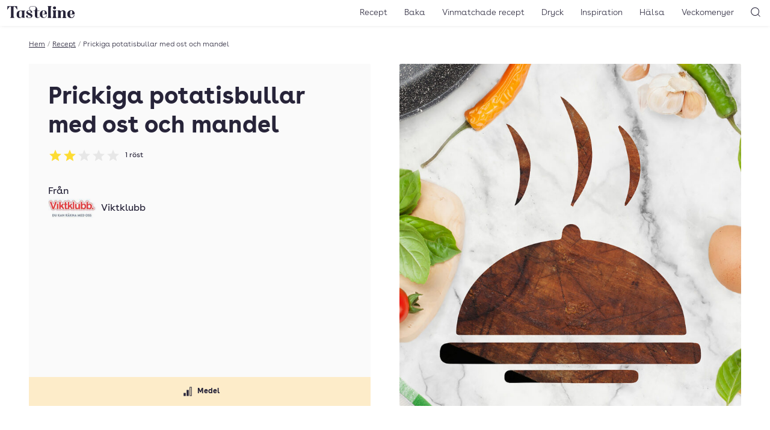

--- FILE ---
content_type: text/html; charset=UTF-8
request_url: https://www.tasteline.com/recept/prickiga-potatisbullar-med-ost-och-mandel/
body_size: 14731
content:
<!doctype html>
<html lang="sv-SE" prefix="og: http://ogp.me/ns#" class="u-scroll-smooth">
<head>
    <meta charset="UTF-8">
    <meta name="viewport" content="width=device-width, initial-scale=1.0" >
    <link rel="preload" href="https://www.tasteline.com/content/themes/tasteline/dist/fonts/BuenosAiresWeb-Regular.woff2" as="font" crossorigin="anonymous" />
    <link rel="preload" href="https://www.tasteline.com/content/themes/tasteline/dist/fonts/BuenosAiresWeb-Bold.woff2" as="font" crossorigin="anonymous" />
    <link rel="preload" href="https://www.tasteline.com/content/themes/tasteline/dist/fonts/BuenosAiresWeb-Light.woff2" as="font" crossorigin="anonymous" />

    <link rel="apple-touch-icon" sizes="180x180" href="https://www.tasteline.com/content/themes/tasteline/apple-touch-icon.png">
    <link rel="icon" type="image/png" sizes="32x32" href="https://www.tasteline.com/content/themes/tasteline/favicon-32x32.png">
    <link rel="icon" type="image/png" sizes="16x16" href="https://www.tasteline.com/content/themes/tasteline/favicon-16x16.png">
    <link rel="manifest" href="https://www.tasteline.com/content/themes/tasteline/site.webmanifest">
    <link rel="mask-icon" href="https://www.tasteline.com/content/themes/tasteline/safari-pinned-tab.svg" color="#262438">
    <meta name="msapplication-TileColor" content="#262438">
    <meta name="msapplication-config" content="https://www.tasteline.com/content/themes/tasteline/browserconfig.xml" />


        <title>Prickiga potatisbullar med ost och mandel &#8211; Tasteline</title>
<meta name='robots' content='max-image-preview:large' />
	<style>img:is([sizes="auto" i], [sizes^="auto," i]) { contain-intrinsic-size: 3000px 1500px }</style>
	<link rel='dns-prefetch' href='//tasteline.disqus.com' />
<link rel='stylesheet' id='wp-block-library-css' href='https://www.tasteline.com/wp/wp-includes/css/dist/block-library/style.min.css?ver=6.8.3' media='all' />
<style id='classic-theme-styles-inline-css'>
/*! This file is auto-generated */
.wp-block-button__link{color:#fff;background-color:#32373c;border-radius:9999px;box-shadow:none;text-decoration:none;padding:calc(.667em + 2px) calc(1.333em + 2px);font-size:1.125em}.wp-block-file__button{background:#32373c;color:#fff;text-decoration:none}
</style>
<link rel='stylesheet' id='app/front-css' href='https://www.tasteline.com/content/themes/tasteline/dist/front.css?ver=1764067600' media='all' />
<script src="https://www.tasteline.com/content/themes/tasteline/dist/front.js?ver=8ddaf8721964b8a4d693" id="app/front-js"></script>
<script>
    dataLayer = [{
         'pageType': 'recipe',
         'tPageType': 'recipe',
         'contentCategory': 'Mat',
         'contentSubCategory': 'Biffar, Varmrätt'
        }];
</script>
<script type="application/ld+json">
    {"@context":"https:\/\/schema.org","@type":"Recipe","url":"https:\/\/www.tasteline.com\/recept\/prickiga-potatisbullar-med-ost-och-mandel\/","name":"Prickiga potatisbullar med ost och mandel","image":"https:\/\/eu-central-1.linodeobjects.com\/tasteline\/2021\/05\/Food_missing_kvadrat_1080px.jpg","datePublished":"2003-09-16","totalTime":"","recipeYield":"4 portioner","description":"\n\n","recipeCategory":"Mat","keywords":"biffar, varmr\u00e4tt","nutrition":{"@type":"NutritionInformation","calories":"219 kcal"},"recipeIngredient":["potatis(ar)","soltorkade tomater","cr\u00e8me fra\u00eeche","parmesanost","\u00e4gg","muskot","persilja","salt","svartpeppar","mandelsp\u00e5n","olja"],"recipeInstructions":["Riv potatisen grovt och hacka tomaterna fint. Blanda med alla \u00f6vriga ingredienser utom mandelsp\u00e5n. ","L\u00e5t st\u00e5 och samla smak i minst 20 minuter. ","Tv\u00e4tta h\u00e4nderna, olja in dem och forma 8 n\u00e4tta biffar. ","Rulla biffarna i mandelsp\u00e5n och gr\u00e4dda i ugn 225 grader ca 15 minuter tills de f\u00e5tt vacker f\u00e4rg."],"aggregateRating":{"@type":"AggregateRating","ratingValue":2,"ratingCount":1}}
</script>
<meta name="description" content="

" />
<meta property="og:title" content="Prickiga potatisbullar med ost och mandel" />
<meta property="og:description" content="

" />
<meta property="og:locale" content="sv_SE"/>
<meta property="og:type" content="article"/>
<meta property="og:site_name" content="Tasteline"/>
<meta property="og:url" content="https://www.tasteline.com/recept/prickiga-potatisbullar-med-ost-och-mandel/" />
<meta property="article:publisher" content="https://www.facebook.com/Tasteline/"/>
<meta property="og:image" content="https://eu-central-1.linodeobjects.com/tasteline/2021/05/Food_missing_kvadrat_1080px.jpg" />
<meta property="og:image:width" content="1080"/>
<meta property="og:image:height" content="1080"/>
<meta name="twitter:card" content="summary"/>
<meta name="twitter:site" content="@TastelineCom"/>
<meta name="twitter:creator" content="@TastelineCom"/>
<meta property="DC.date.issued" content="2003-09-16"/>
<link rel="EditURI" type="application/rsd+xml" title="RSD" href="https://www.tasteline.com/wp/xmlrpc.php?rsd" />
<link rel="canonical" href="https://www.tasteline.com/recept/prickiga-potatisbullar-med-ost-och-mandel/" />
<link rel='shortlink' href='https://www.tasteline.com/?p=52362' />
<link rel="alternate" title="oEmbed (JSON)" type="application/json+oembed" href="https://www.tasteline.com/wp-json/oembed/1.0/embed?url=https%3A%2F%2Fwww.tasteline.com%2Frecept%2Fprickiga-potatisbullar-med-ost-och-mandel%2F" />
<link rel="alternate" title="oEmbed (XML)" type="text/xml+oembed" href="https://www.tasteline.com/wp-json/oembed/1.0/embed?url=https%3A%2F%2Fwww.tasteline.com%2Frecept%2Fprickiga-potatisbullar-med-ost-och-mandel%2F&#038;format=xml" />
<script data-name="maxapi" data-domain="tasteline.com" data-version="3.2.415" data-cfasync="false">!function(e){"use strict";"undefined"!=typeof globalThis?globalThis:"undefined"!=typeof window?window:"undefined"!=typeof global?global:"undefined"!=typeof self&&self;var n,t,i=(n=function(e,n){e.exports=function(){var e=function(){},n={},t={},i={};function o(e,n){e=e.push?e:[e];var o,r,s,c=[],a=e.length,u=a;for(o=function(e,t){t.length&&c.push(e),--u||n(c)};a--;)r=e[a],(s=t[r])?o(r,s):(i[r]=i[r]||[]).push(o)}function r(e,n){if(e){var o=i[e];if(t[e]=n,o)for(;o.length;)o[0](e,n),o.splice(0,1)}}function s(n,t){n.call&&(n={success:n}),t.length?(n.error||e)(t):(n.success||e)(n)}function c(n,t,i,o){var r,s,a=document,u=i.async,f=(i.numRetries||0)+1,l=i.before||e,d=n.replace(/[\?|#].*$/,""),p=n.replace(/^(css|img)!/,"");o=o||0,/(^css!|\.css$)/.test(d)?((s=a.createElement("link")).rel="stylesheet",s.href=p,(r="hideFocus"in s)&&s.relList&&(r=0,s.rel="preload",s.as="style")):/(^img!|\.(png|gif|jpg|svg|webp)$)/.test(d)?(s=a.createElement("img")).src=p:((s=a.createElement("script")).src=n,s.async=void 0===u||u),s.onload=s.onerror=s.onbeforeload=function(e){var a=e.type[0];if(r)try{s.sheet.cssText.length||(a="e")}catch(e){18!=e.code&&(a="e")}if("e"==a){if((o+=1)<f)return c(n,t,i,o)}else if("preload"==s.rel&&"style"==s.as)return s.rel="stylesheet";t(n,a,e.defaultPrevented)},!1!==l(n,s)&&a.head.appendChild(s)}function a(e,n,t){var i,o,r=(e=e.push?e:[e]).length,s=r,a=[];for(i=function(e,t,i){if("e"==t&&a.push(e),"b"==t){if(!i)return;a.push(e)}--r||n(a)},o=0;o<s;o++)c(e[o],i,t)}function u(e,t,i){var o,c;if(t&&t.trim&&(o=t),c=(o?i:t)||{},o){if(o in n)throw"LoadJS";n[o]=!0}function u(n,t){a(e,(function(e){s(c,e),n&&s({success:n,error:t},e),r(o,e)}),c)}if(c.returnPromise)return new Promise(u);u()}return u.ready=function(e,n){return o(e,(function(e){s(n,e)})),u},u.done=function(e){r(e,[])},u.reset=function(){n={},t={},i={}},u.isDefined=function(e){return e in n},u}()},n(t={exports:{}},t.exports),t.exports),o=function(){for(var e="max_domain=cookie",n=document.location.hostname.split("."),t=n.length-1;t>=0;t--){var i=n.slice(t).join(".");document.cookie=e.split("=")[0]+"=;domain=."+i+";expires=Thu, 01 Jan 1970 00:00:01 GMT;"}for(var o=n.length-1;o>=0;o--){var r=n.slice(o).join(".");if(document.cookie=e+";domain=."+r+";",document.cookie.indexOf(e)>-1)return document.cookie=e.split("=")[0]+"=;domain=."+r+";expires=Thu, 01 Jan 1970 00:00:01 GMT;",r}return null}(),r=window.btoa(o).substring(0,5)+"."+o,s=function(){var e=new CustomEvent("contentBlocked",{});window.dispatchEvent(e);try{var n=JSON.stringify({b:!0}),t=new Blob([n],{type:"application/json"});navigator.sendBeacon("https://"+r+"/profile",t)}catch(e){}};i(["https://maxetise.net/prebid."+o+".js"],"prebid",{numRetries:1,error:function(){s()}}),i(["https://securepubads.g.doubleclick.net/tag/js/gpt.js"],"gpt",{numRetries:1,error:function(){s()}});var c=window&&window.maxapi&&window.maxapi.cmd?window.maxapi.cmd:[];e.cmd=c,Object.defineProperty(e,"__esModule",{value:!0})}(this.maxapi=this.maxapi||{});</script>
<!-- Google Tag Manager -->
<script>(function(w,d,s,l,i){w[l]=w[l]||[];w[l].push({'gtm.start':
    new Date().getTime(),event:'gtm.js'});var f=d.getElementsByTagName(s)[0],
    j=d.createElement(s),dl=l!='dataLayer'?'&l='+l:'';j.async=true;j.src=
    'https://www.googletagmanager.com/gtm.js?id='+i+dl;f.parentNode.insertBefore(j,f);
    })(window,document,'script','dataLayer','GTM-MFCNFK');</script>
<!-- End Google Tag Manager -->
</head>
<body class="wp-singular recipe-template-default single single-recipe postid-52362 wp-theme-tasteline theme-white">
    <!-- Google Tag Manager (noscript) -->
<noscript><iframe src="https://www.googletagmanager.com/ns.html?id=GTM-MFCNFK"
    height="0" width="0" style="display:none;visibility:hidden"></iframe></noscript>
<!-- End Google Tag Manager (noscript) -->

<div
    class="u-flex u-justify-center print:u-hidden "
    data-gtm='{&quot;trigger&quot;:&quot;scroll&quot;,&quot;data&quot;:{&quot;event&quot;:&quot;maxetise_ad_view&quot;,&quot;placement&quot;:&quot;[{ \&quot;mq\&quot;: \&quot;screen and (max-width: 1027px)\&quot;, \&quot;placement\&quot;: \&quot;mobile0\&quot; }, { \&quot;mq\&quot;: \&quot;screen\&quot;, \&quot;placement\&quot;: \&quot;desktop0\&quot;}]&quot;}}'
>
    <div class="u-flex-grow-0 u-flex u-flex-col-reverse theme-gray u-text-theme u-bg-theme">
        <div class="maxetise" data-placement="[{ &quot;mq&quot;: &quot;screen and (max-width: 1027px)&quot;, &quot;placement&quot;: &quot;mobile0&quot; }, { &quot;mq&quot;: &quot;screen&quot;, &quot;placement&quot;: &quot;desktop0&quot;}]" data-keywords="[&quot;biffar&quot;,&quot;mat&quot;,&quot;varmrätt&quot;,&quot;method_i ugn&quot;,&quot;method_potatis i ugn&quot;]"></div>
            </div>
</div>
<header class="Header-wrapper u-bg-theme u-sticky u-z-40 u-text-theme u-shadow-header print:u-shadow-none u-px-1g u-py-2v md:u-py-1v">
    <div class="u-flex u-justify-between u-items-center print:u-justify-center">
        <div class="u-flex-grow md:u-flex-grow-0 u-flex u-space-x-1g md:u-order-last print:u-hidden">
            <button
    type="button"
    class="u-relative u-p-0 u-font-semibold u-leading-none u-rounded-md u-bg-transparent u-text-inherit u-border-none md:u-hidden" aria-controls="main-navigation" aria-pressed="false">
                <svg aria-hidden="true" class="u-w-7 u-h-7 md:u-w-6 md:u-h-6" xmlns="http://www.w3.org/2000/svg" width="24" height="24" viewBox="0 0 22 22"><rect x="6" y="7" width="12" height="1" fill="currentColor"/><rect x="6" y="11.5" width="12" height="1" fill="currentColor"/><rect x="6" y="16" width="12" height="1" fill="currentColor"/></svg>
                <span class="u-sr-only">
            Öppna meny
        </span>
    </button>
        </div>
        <div class="u-flex-center u-align-baseline md:u-order-first">
            <a class="u-block u-leading-none" href="/">
                <span class="u-sr-only">Till Tastelines startsida</span>
                <svg aria-hidden="true" class="u-h-6 md:u-h-5 u-fill-current" data-name="Group 32" xmlns="http://www.w3.org/2000/svg" viewBox="0 0 133 23.77">
  <path data-name="Path 30" d="M85.895 19.921c0 2.076.578 2.962 1.906 3.4h-8.55c1.328-.442 1.909-1.329 1.909-3.4V3.609c0-2.076-.581-2.962-1.909-3.4h8.548c-1.328.443-1.906 1.328-1.906 3.4z" fill="currentColor" />
  <path data-name="Path 31" d="M95.739 19.921c0 2.077.579 2.962 1.906 3.406h-8.547c1.33-.443 1.908-1.329 1.908-3.406v-7.526c0-2.076-.578-2.962-1.908-3.405h8.547c-1.327.444-1.906 1.329-1.906 3.405zM93.423.851a2.82 2.82 0 012.86 2.792 2.86 2.86 0 01-5.719 0A2.819 2.819 0 0193.423.851" fill="currentColor" />
  <path data-name="Path 32" d="M110.282 8.513c3.029 0 4.836 1.634 4.836 4.835v6.573c0 2.077.579 2.962 1.9 3.406h-8.205c.988-.444 1.565-1.329 1.565-3.406v-7.764c0-1.465-.34-2.487-1.6-2.487-2.008 0-3.3 2.249-3.3 5.448v4.8c0 2.077.581 2.962 1.568 3.406h-8.207c1.328-.444 1.906-1.329 1.906-3.406v-7.522c0-2.077-.578-2.963-1.906-3.4h5.447a3.334 3.334 0 011.192 2.144 5.62 5.62 0 014.8-2.622" fill="currentColor" />
  <path data-name="Path 33" d="M133 16.379h-8.481v-.751h2.18c1.464 0 1.974-.3 1.974-2.007 0-2.078-.136-4.427-2.349-4.427-1.873 0-2.622 2.35-2.622 6.844 0 4.563 1.158 6.574 3.575 6.574 2.385 0 4.087-1.737 4.5-4.666l.818.2c-.615 3.474-2.657 5.415-6.095 5.415-4.734 0-7.764-2.724-7.764-7.528a7.206 7.206 0 017.558-7.525c3.985 0 6.709 2.521 6.709 7.867" fill="currentColor" />
  <path data-name="Path 34" d="M19.548.204l.408 6.642h-.715C17.64 4.018 15.563 1.021 14 1.021c-.885 0-1.431.511-1.431 2.487v16.413c0 2.077.647 2.962 2.113 3.406h-9.4c1.465-.444 2.112-1.329 2.112-3.406V3.508c0-1.976-.547-2.487-1.432-2.487-1.566 0-3.643 3-5.243 5.824H0L.408.204z" fill="currentColor" />
  <path data-name="Path 35" d="M33.783 19.922c0 2.079.579 2.962 1.908 3.4h-5.447a3.347 3.347 0 01-1.193-2.144 4.46 4.46 0 01-4.154 2.588c-3.61 0-6.334-1.908-6.3-7.252 0-6 3.781-7.528 8.719-7.528h8.377c-1.329.446-1.91 1.333-1.91 3.41zm-4.733-7.526c0-2.01-.579-2.656-2.043-2.656-2.588 0-3.61 1.566-3.61 6.743 0 4.393.682 6.094 2.418 6.094 1.668 0 2.623-1.464 3.235-3.1z" fill="currentColor" />
  <path data-name="Path 36" d="M43.358 4.631C43.358 1.7 46.253 0 50.884 0c4.7 0 8.475 2.553 8.475 7.662V8.99h4.222v.748h-4.222v10.523c0 2.077.579 2.419 1.737 2.419a2.1 2.1 0 001.907-2.079l.716.511c-.443 1.838-1.737 2.554-4.086 2.554-2.214 0-5.007-.919-5.007-5.652V9.738h-2.725V8.99h2.72l1.261-3.133c.953-2.35.31-5.38-5-5.38-4.53 0-6.709 1.635-6.709 4.087 0 3.848 5.143 4.29 5.143 7.185 0 1.09-.681 1.668-1.839 1.668a1.494 1.494 0 01-1.7-1.634c0-.817.511-.918.511-1.362 0-.682-1.294-1.191-3.064-1.191s-2.793.646-2.793 1.565c0 1.261.885 1.67 2.076 2.249l3.951 1.908c2.044.985 3.372 2.382 3.372 4.254 0 2.726-3.1 4.563-6.4 4.563-2.758 0-6.2-1.054-6.2-3.438a1.635 1.635 0 011.84-1.771 1.569 1.569 0 011.7 1.737c0 .817-.511.954-.511 1.565 0 .681 1.4 1.193 3.167 1.193 1.839 0 3.3-.784 3.3-1.839 0-1.09-1.055-1.872-2.452-2.555l-3.813-1.837a4.723 4.723 0 01-2.824-4.124c0-2.758 2.417-4.189 5.823-4.189a11.214 11.214 0 012.111.237 5.644 5.644 0 01-2.213-4.12" fill="currentColor" />
  <path data-name="Path 37" d="M78.538 16.379h-8.479v-.751h2.177c1.465 0 1.977-.3 1.977-2.007 0-2.078-.138-4.427-2.349-4.427-1.874 0-2.624 2.35-2.624 6.844 0 4.563 1.159 6.574 3.575 6.574 2.385 0 4.087-1.737 4.5-4.666l.817.2c-.613 3.474-2.657 5.415-6.095 5.415-4.733 0-7.764-2.724-7.764-7.528a7.207 7.207 0 017.558-7.525c3.985 0 6.71 2.521 6.71 7.867" fill="currentColor" />
  <path data-name="Path 38" d="M85.895 19.921c0 2.076.578 2.962 1.906 3.4h-8.55c1.328-.442 1.909-1.329 1.909-3.4V3.609c0-2.076-.581-2.962-1.909-3.4h8.548c-1.328.443-1.906 1.328-1.906 3.4z" fill="currentColor" />
  <path data-name="Path 39" d="M95.739 19.921c0 2.077.579 2.962 1.906 3.406h-8.547c1.33-.443 1.908-1.329 1.908-3.406v-7.526c0-2.076-.578-2.962-1.908-3.405h8.547c-1.327.444-1.906 1.329-1.906 3.405zM93.423.851a2.82 2.82 0 012.86 2.792 2.86 2.86 0 01-5.719 0A2.819 2.819 0 0193.423.851" fill="currentColor" />
  <path data-name="Path 40" d="M110.282 8.513c3.029 0 4.836 1.634 4.836 4.835v6.573c0 2.077.579 2.962 1.9 3.406h-8.205c.988-.444 1.565-1.329 1.565-3.406v-7.764c0-1.465-.34-2.487-1.6-2.487-2.008 0-3.3 2.249-3.3 5.448v4.8c0 2.077.581 2.962 1.568 3.406h-8.207c1.328-.444 1.906-1.329 1.906-3.406v-7.522c0-2.077-.578-2.963-1.906-3.4h5.447a3.334 3.334 0 011.192 2.144 5.62 5.62 0 014.8-2.622" fill="currentColor" />
  <path data-name="Path 41" d="M133 16.379h-8.481v-.751h2.18c1.464 0 1.974-.3 1.974-2.007 0-2.078-.136-4.427-2.349-4.427-1.873 0-2.622 2.35-2.622 6.844 0 4.563 1.158 6.574 3.575 6.574 2.385 0 4.087-1.737 4.5-4.666l.818.2c-.615 3.474-2.657 5.415-6.095 5.415-4.734 0-7.764-2.724-7.764-7.528a7.206 7.206 0 017.558-7.525c3.985 0 6.709 2.521 6.709 7.867" fill="currentColor" />
</svg>
</a>
        </div>
        <div class="u-flex-grow  u-flex u-space-x-1g u-justify-end print:u-hidden">
            <nav class="MainNavigation u-text-base md:u-text-sm u-font-light u-bg-theme md:u-bg-transparent u-text-theme" id="main-navigation" aria-expanded="false">
                <ul id="menu-toppnavigering" class="MainNavigation-list"><li id="menu-item-529" class="menu-item menu-item-type-custom menu-item-object-custom menu-item-529"><a href="/recept/">Recept</a></li>
<li id="menu-item-63111" class="menu-item menu-item-type-taxonomy menu-item-object-recipe_category menu-item-63111"><a href="https://www.tasteline.com/baka/">Baka</a></li>
<li id="menu-item-60230" class="menu-item menu-item-type-post_type menu-item-object-article menu-item-60230"><a href="https://www.tasteline.com/inspiration/dryck/recept-med-vinmatchningar/">Vinmatchade recept</a></li>
<li id="menu-item-530" class="menu-item menu-item-type-custom menu-item-object-custom menu-item-530"><a href="/dryck/">Dryck</a></li>
<li id="menu-item-532" class="menu-item menu-item-type-custom menu-item-object-custom menu-item-532"><a href="/inspiration/">Inspiration</a></li>
<li id="menu-item-533" class="menu-item menu-item-type-custom menu-item-object-custom menu-item-533"><a href="/inspiration/halsa/">Hälsa</a></li>
<li id="menu-item-534" class="menu-item menu-item-type-custom menu-item-object-custom menu-item-534"><a href="/veckomenyer/">Veckomenyer</a></li>
</ul>
                <div class="u-absolute u-top-1v u-right-1g md:u-hidden">
                    <button
    type="button"
    class="u-relative u-p-0 u-font-semibold u-leading-none u-rounded-md u-bg-transparent u-text-inherit u-border-none MainNavigation-closeButton" aria-pressed="false" aria-controls="main-navigation">
                <svg aria-hidden="true" class="u-w-7 u-h-7 md:u-w-6 md:u-h-6" xmlns="http://www.w3.org/2000/svg" width="24" height="24" viewBox="0 0 24 24"><polygon points="17.022 7.685 16.315 6.978 12 11.293 7.685 6.978 6.978 7.685 11.293 12 6.978 16.315 7.685 17.022 12 12.707 16.315 17.022 17.022 16.315 12.707 12 17.022 7.685" fill="currentColor"/></svg>
                <span class="u-sr-only">
            Stäng meny
        </span>
    </button>
                </div>
            </nav>
            <button
    type="button"
    class="u-relative u-p-0 u-font-semibold u-leading-none u-rounded-md u-bg-transparent u-text-inherit u-border-none" aria-controls="header-search" data-focus="header-search-input" aria-pressed="false">
                <svg aria-hidden="true" class="u-w-7 u-h-7 md:u-w-6 md:u-h-6" xmlns="http://www.w3.org/2000/svg" width="24" height="24" viewBox="0 0 24 24"><path d="M19.6,18.9l-3.153-3.152a6.971,6.971,0,1,0-.707.707L18.9,19.6A.5.5,0,0,0,19.6,18.9ZM5.25,11.2A5.951,5.951,0,1,1,11.2,17.152,5.958,5.958,0,0,1,5.25,11.2Z" fill="currentColor"/></svg>
                <span class="u-sr-only">
            Sök
        </span>
    </button>
        </div>
    </div>
</header>
<div class="HeaderSearch-wrapper u-sticky u-z-10">
    <form action="/" class="HeaderSearch u-absolute u-w-full u-bg-theme u-shadow-header u-py-4v" id="header-search" aria-expanded="false">
        <label for="header-search-input" class="u-sr-only">Sök</label>
        <input id="header-search-input" class="HeaderSearch-input u-max-w-screen-xl u-px-4g u-block u-w-full u-m-auto" autocomplete="off" name="s" type="text" placeholder="Sök..." />
    </form>
</div>
<main class="u-max-w-main u-px-4g u-mx-auto print:u-w-full u-pt-4v">
    <div class="u-text-xs u-flex u-font-light u-max-w-min u-whitespace-nowrap u-mb-4v" aria-label="breadcrumb" >
        <a href="/">Hem</a>
            <span class="u-mx-1 u-text-gray-500">/</span>
            <a href="/recept">Recept</a>
            <span class="u-mx-1 u-text-gray-500">/</span>
            <span class="u-truncate">Prickiga potatisbullar med ost och mandel</span>
        
</div>
    <article
        data-gtm='{&quot;trigger&quot;:&quot;view&quot;,&quot;data&quot;:{&quot;event&quot;:&quot;recipe_view&quot;,&quot;recipe_name&quot;:&quot;Prickiga potatisbullar med ost och mandel&quot;,&quot;recipe_category&quot;:&quot;Mat&quot;,&quot;nbr_of_ingredients&quot;:11,&quot;avg_rating&quot;:2,&quot;recipe_difficulty&quot;:&quot;Medel&quot;,&quot;est_time&quot;:&quot;&quot;}}'>
        <div data-wake-lock></div>
        <header class="u-flex u-flex-col md:u-grid md:u-grid-cols-2 md:u-gap-4g u-mb-4v md:u-mb-8v">
    <div class="u-contents md:u-flex u-flex-col u-text-theme u-bg-theme u-rounded-sm md:theme-gray md:u-p-4cp md:u-pb-0">
        <h1 class="md:u-text-4xl u-text-4xl u-mb-2v u-order-first">Prickiga potatisbullar med ost och mandel</h1>
        <a href="#feedback" class="u-no-underline u-mb-4v u-self-start">
            <div class="u-flex u-flex-wrap u-items-center u-order-1" title="Betyg: 2 av 5 - 1 röst" data-rating-id="52362">
    <div class="u-flex u-justify-start u-mr-2" aria-hidden="true">
                <svg class="u-w-6 u-h-6" xmlns="http://www.w3.org/2000/svg" width="24" height="24" viewBox="0 0 24 24">
            <defs>
                <linearGradient id="star-gradient-696b6d323fdcb">
                    <stop offset="0%" stop-color="rgb(var(--tln-color-lemon))" />
                    <stop offset="100%" stop-color="rgb(var(--tln-color-lemon))" />
                    <stop offset="100%" stop-color="rgb(var(--tln-color-gray-200" />
                    <stop offset="100%" stop-color="rgb(var(--tln-color-gray-200" />
                </linearGradient>
            </defs>
            <path d="M12,17.742l-6.188,3.75L7.453,14.46,2.015,9.726l7.172-.609L12,2.508l2.813,6.61,7.172.609-5.438,4.734,1.641,7.031Z" fill="url(#star-gradient-696b6d323fdcb)"/>
        </svg>
                <svg class="u-w-6 u-h-6" xmlns="http://www.w3.org/2000/svg" width="24" height="24" viewBox="0 0 24 24">
            <defs>
                <linearGradient id="star-gradient-696b6d323fdce">
                    <stop offset="0%" stop-color="rgb(var(--tln-color-lemon))" />
                    <stop offset="100%" stop-color="rgb(var(--tln-color-lemon))" />
                    <stop offset="100%" stop-color="rgb(var(--tln-color-gray-200" />
                    <stop offset="100%" stop-color="rgb(var(--tln-color-gray-200" />
                </linearGradient>
            </defs>
            <path d="M12,17.742l-6.188,3.75L7.453,14.46,2.015,9.726l7.172-.609L12,2.508l2.813,6.61,7.172.609-5.438,4.734,1.641,7.031Z" fill="url(#star-gradient-696b6d323fdce)"/>
        </svg>
                <svg class="u-w-6 u-h-6" xmlns="http://www.w3.org/2000/svg" width="24" height="24" viewBox="0 0 24 24">
            <defs>
                <linearGradient id="star-gradient-696b6d323fdd0">
                    <stop offset="0%" stop-color="rgb(var(--tln-color-lemon))" />
                    <stop offset="0%" stop-color="rgb(var(--tln-color-lemon))" />
                    <stop offset="0%" stop-color="rgb(var(--tln-color-gray-200" />
                    <stop offset="100%" stop-color="rgb(var(--tln-color-gray-200" />
                </linearGradient>
            </defs>
            <path d="M12,17.742l-6.188,3.75L7.453,14.46,2.015,9.726l7.172-.609L12,2.508l2.813,6.61,7.172.609-5.438,4.734,1.641,7.031Z" fill="url(#star-gradient-696b6d323fdd0)"/>
        </svg>
                <svg class="u-w-6 u-h-6" xmlns="http://www.w3.org/2000/svg" width="24" height="24" viewBox="0 0 24 24">
            <defs>
                <linearGradient id="star-gradient-696b6d323fdd2">
                    <stop offset="0%" stop-color="rgb(var(--tln-color-lemon))" />
                    <stop offset="0%" stop-color="rgb(var(--tln-color-lemon))" />
                    <stop offset="0%" stop-color="rgb(var(--tln-color-gray-200" />
                    <stop offset="100%" stop-color="rgb(var(--tln-color-gray-200" />
                </linearGradient>
            </defs>
            <path d="M12,17.742l-6.188,3.75L7.453,14.46,2.015,9.726l7.172-.609L12,2.508l2.813,6.61,7.172.609-5.438,4.734,1.641,7.031Z" fill="url(#star-gradient-696b6d323fdd2)"/>
        </svg>
                <svg class="u-w-6 u-h-6" xmlns="http://www.w3.org/2000/svg" width="24" height="24" viewBox="0 0 24 24">
            <defs>
                <linearGradient id="star-gradient-696b6d323fdd4">
                    <stop offset="0%" stop-color="rgb(var(--tln-color-lemon))" />
                    <stop offset="0%" stop-color="rgb(var(--tln-color-lemon))" />
                    <stop offset="0%" stop-color="rgb(var(--tln-color-gray-200" />
                    <stop offset="100%" stop-color="rgb(var(--tln-color-gray-200" />
                </linearGradient>
            </defs>
            <path d="M12,17.742l-6.188,3.75L7.453,14.46,2.015,9.726l7.172-.609L12,2.508l2.813,6.61,7.172.609-5.438,4.734,1.641,7.031Z" fill="url(#star-gradient-696b6d323fdd4)"/>
        </svg>
    </div>

    <span class="u-sr-only">Betyg: 2 av 5</span>
        <div class="Rating-voteCount u-text-xs u-whitespace-nowrap">
        1<span class=""> röst</span>
    </div>
    </div>
        </a>

        <div class="u--mx-4g md:u--mx-4cp u-order-3 md:u-order-last u-mt-auto">
            <div class="u-bg-cream u-text-xs u-font-bold u-mb-4v md:u-mb-0">
    <div class="u-grid u-items-center u-py-3 u-grid-cols-1  u-divide-x u-divide-divider u-divide-opacity-divider">
                    <div class="u-text-center u-flex u-items-center u-justify-center u-overflow-hidden u-px-2">
                                    <svg class="u-w-6 u-h-6 u-mr-1" xmlns="http://www.w3.org/2000/svg" width="24" height="24" viewBox="0 0 24 24"><rect x="5.25" y="14.5" width="3.5" height="5" fill="currentColor"/><rect x="10.25" y="9.5" width="3.5" height="10" fill="currentColor"/><path d="M18.75,19.5h-3.5V4.5h3.5Zm-2.5-1h1.5V5.5h-1.5Z" fill="currentColor"/></svg>
                                <span>Medel</span>
            </div>
            </div>
</div>
        </div>
                <div class="u-mb-4v u-order-3">
<div class="u-flex u-items-center u-mb-2v">
            </div>
        <div>
    Från
            <a href="https://www.tasteline.com/receptskapare/viktklubb/" class="u-group u-no-underline u-flex u-items-center">
            <img width="200" height="80" src="https://eu-central-1.linodeobjects.com/tasteline/2015/09/supplier75231.jpg" class="u-block u-h-8 u-w-auto u-mr-2 u-mix-blend-multiply" alt="" decoding="async" loading="lazy" />
            <span class="group-hover:u-underline u-no-underline">Viktklubb</span>
            </a>
        </div>
    </div>
                        <div
    class="u-flex u-justify-center print:u-hidden u-mb-4v u-order-3 md:hidden"
    data-gtm='{&quot;trigger&quot;:&quot;scroll&quot;,&quot;data&quot;:{&quot;event&quot;:&quot;maxetise_ad_view&quot;,&quot;placement&quot;:&quot;[{ \&quot;mq\&quot;: \&quot;screen and (max-width: 1027px)\&quot;, \&quot;placement\&quot;: \&quot;mobile1\&quot; }]&quot;}}'
>
    <div class="u-flex-grow-0 u-flex u-flex-col-reverse theme-gray u-text-theme u-bg-theme">
        <div class="maxetise" data-placement="[{ &quot;mq&quot;: &quot;screen and (max-width: 1027px)&quot;, &quot;placement&quot;: &quot;mobile1&quot; }]" data-keywords="[&quot;biffar&quot;,&quot;mat&quot;,&quot;varmrätt&quot;,&quot;method_i ugn&quot;,&quot;method_potatis i ugn&quot;]"></div>
                <span class="u-hidden-if-sibling-is-empty u-block u-p-2 u-text-sm u-font-light">Annons</span>
            </div>
</div>
        <div class="u-order-4 md:u-mb-4v">
            <p class="u-text-xl u-font-light">

</p>
        </div>
    </div>
    <div class="u-contents md:u-flex">
        <div class="u-order-2 u--mx-4g md:u-mx-0 md:u-w-full u-object-cover u-object-center">
            <div class="Carousel u-rounded-sm ">
    <div class="Carousel-items u-rounded-sm">
                    <div id="recipe-carousel-image-336" class="Carousel-item">
                <img width="800" height="800" src="https://eu-central-1.linodeobjects.com/tasteline/2021/05/Food_missing_kvadrat_1080px-800x800.jpg" class="attachment-1/2-square size-1/2-square" alt="default, missing" loading="eager" decoding="async" fetchpriority="high" srcset="https://eu-central-1.linodeobjects.com/tasteline/2021/05/Food_missing_kvadrat_1080px-800x800.jpg 800w, https://eu-central-1.linodeobjects.com/tasteline/2021/05/Food_missing_kvadrat_1080px-424x424.jpg 424w, https://eu-central-1.linodeobjects.com/tasteline/2021/05/Food_missing_kvadrat_1080px.jpg 1080w" sizes="(max-width: 800px) 100vw, 800px" />
                            </div>
            </div>

    </div>
        </div>
    </div>
</header>
                <p class="u-font-semibold u-mb-4v md:u-mb-8v print:u-hidden">Nästan rätt? <a
            href="#liknande-recept"
            class="u-text-cucumber u-ml-1">Visa liknande recept</a></p>
        
        <div
    class="u-flex u-justify-center print:u-hidden u-mb-4v"
    data-gtm='{&quot;trigger&quot;:&quot;scroll&quot;,&quot;data&quot;:{&quot;event&quot;:&quot;maxetise_ad_view&quot;,&quot;placement&quot;:&quot;[{ \&quot;mq\&quot;: \&quot;screen and (max-width: 1027px)\&quot;, \&quot;placement\&quot;: \&quot;mobile1\&quot; }, { \&quot;mq\&quot;: \&quot;screen\&quot;, \&quot;placement\&quot;: \&quot;desktop1\&quot;}]&quot;}}'
>
    <div class="u-flex-grow-0 u-flex u-flex-col-reverse theme-gray u-text-theme u-bg-theme">
        <div class="maxetise" data-placement="[{ &quot;mq&quot;: &quot;screen and (max-width: 1027px)&quot;, &quot;placement&quot;: &quot;mobile1&quot; }, { &quot;mq&quot;: &quot;screen&quot;, &quot;placement&quot;: &quot;desktop1&quot;}]" data-keywords="[&quot;biffar&quot;,&quot;mat&quot;,&quot;varmrätt&quot;,&quot;method_i ugn&quot;,&quot;method_potatis i ugn&quot;]"></div>
                <span class="u-hidden-if-sibling-is-empty u-block u-p-2 u-text-sm u-font-light">Annons</span>
            </div>
</div>
            <label class="u-relative u-inline-flex u-items-center u-cursor-pointer u-mb-2v u-hidden"
data-wake-lock-toggle="data-wake-lock-toggle">
    <input type="checkbox" value="" class="u-sr-only u-peer" >
    <div class="u-w-11 u-h-6 u-bg-gray-100 peer-focus:u-outline-none peer-focus:u-ring-4 peer-focus:u-ring-cucumber u-rounded-full peer-checked:after:u-translate-x-full peer-checked:after:u-border-white after:u-content-[''] after:u-absolute after:u-top-[2px] after:u-left-[2px] after:u-bg-white after:u-border-gray-200 after:u-border after:u-rounded-full after:u-h-5 after:u-w-5 after:u-transition-all peer-checked:u-bg-cucumber u-transition-colors"></div>
    <span class="u-ml-3 u-text-sm u-font-medium u-text-current">Undvik att skärmen släcks</span>
</label>

        <div class="md:u-grid md:u-gap-x-4g md:u-grid-cols-2 lg:u-grid-cols-3 u-relative">
            <div class="">
                <div data-maybe-sticky="u-mb-8v" data-maybe-sticky-mq="md">
                <div class="u-bg-theme u-text-theme md:theme-gray u-rounded-sm md:u-p-4cp print:theme-white print:u-p-0 md:u-mt-0 u-mb-8v ">
    <div class="u-flex u-mb-4v">
        <h2 class="u-mb-0">Ingredienser</h2>
        <div class="u-ml-auto u-flex u-pl-2">
            <div class="ServingsControl u-font-bold u-flex u-items-center u-space-x-4" data-max="12" data-min="1">
        <button
    type="button"
    class="u-relative u-p-0 u-font-semibold u-leading-none u-rounded-md u-bg-transparent u-text-inherit u-border-none ServingsControl-changeButton print:u-hidden" value="-1">
                <svg aria-hidden="true" class="u-w-7 u-h-7 md:u-w-6 md:u-h-6" xmlns="http://www.w3.org/2000/svg" width="24" height="24" viewBox="0 0 24 24"><circle cx="12" cy="12" r="11.5" class="u-fill-current u-text-cream" /><rect x="7" y="11.5" width="10" height="1" fill="currentColor"/></svg>
                <span class="u-sr-only">
            Minska
        </span>
    </button>
        <div class="u-flex-grow u-text-center">
        <span class="ServingsControl-quantity">4</span>
                <span class="ServingsControl-name" data-singular="portion" data-plural="portioner" data-abbr="port">port</abbr>
            </div>
        <button
    type="button"
    class="u-relative u-p-0 u-font-semibold u-leading-none u-rounded-md u-bg-transparent u-text-inherit u-border-none ServingsControl-changeButton print:u-hidden" value="1">
                <svg aria-hidden="true" class="u-w-7 u-h-7 md:u-w-6 md:u-h-6" xmlns="http://www.w3.org/2000/svg" width="24" height="24" viewBox="0 0 24 24"><circle cx="12" cy="12" r="11.5" class="u-fill-current u-text-cream"/><polygon points="17 11.5 12.5 11.5 12.5 7 11.5 7 11.5 11.5 7 11.5 7 12.5 11.5 12.5 11.5 17 12.5 17 12.5 12.5 17 12.5 17 11.5" fill="currentColor"/></svg>
                <span class="u-sr-only">
            Öka
        </span>
    </button>
    </div>
        </div>
    </div>
    <div class="u-grid u-grid-cols-ingredients u-gap-x-2g u-auto-cols-max">
            
    <div class="first:u-hidden u-pt-4v u-col-span-2"></div>
        <ul class="u-list-none u-contents u-p-0 u-m-0 u-mb-4v md:u-text-lg">
                    <li class="Ingredient u-contents">
                <div class="u-font-bold u-mb-2">
                    <span class="Ingredient-quantity "
    data-unit="g"
    data-quantity="600">
    600
</span>
<abbr title="gram">g</abbr>
                </div>
                <div class="u-mb-2  md:u-font-light">
                    <span
    class="Ingredient-name "
    data-singular="potatis(ar)"
    data-plural="potatis(ar)"
        data-unit-type="vikt"
    >potatis(ar)</span>,                     kokt skalad 
                </div>
            </li>
                    <li class="Ingredient u-contents">
                <div class="u-font-bold u-mb-2">
                    <span class="Ingredient-quantity "
    data-unit="st"
    data-quantity="8">
    8
</span>
<abbr title="styck">st</abbr>
                </div>
                <div class="u-mb-2  md:u-font-light">
                    <span
    class="Ingredient-name "
    data-singular="soltorkade tomater"
    data-plural="soltorkade tomater"
        data-unit-type="antal"
    >soltorkade tomater</span>                    
                </div>
            </li>
                    <li class="Ingredient u-contents">
                <div class="u-font-bold u-mb-2">
                    <span class="Ingredient-quantity "
    data-unit="dl"
    data-quantity="0.75">
    3/4
</span>
<abbr title="dl">dl</abbr>
                </div>
                <div class="u-mb-2  md:u-font-light">
                    <span
    class="Ingredient-name "
    data-singular="crème fraîche"
    data-plural="crème fraîche"
        data-unit-type="volym"
    >crème fraîche</span>,                     lätt 
                </div>
            </li>
                    <li class="Ingredient u-contents">
                <div class="u-font-bold u-mb-2">
                    <span class="Ingredient-quantity "
    data-unit="g"
    data-quantity="50">
    50
</span>
<abbr title="gram">g</abbr>
                </div>
                <div class="u-mb-2  md:u-font-light">
                    <span
    class="Ingredient-name "
    data-singular="parmesanost"
    data-plural="parmesanost"
        data-unit-type="vikt"
    >parmesanost</span>,                     riven, 30 % fett
                </div>
            </li>
                    <li class="Ingredient u-contents">
                <div class="u-font-bold u-mb-2">
                    <span class="Ingredient-quantity "
    data-unit="st"
    data-quantity="1">
    1
</span>
<abbr title="styck">st</abbr>
                </div>
                <div class="u-mb-2  md:u-font-light">
                    <span
    class="Ingredient-name "
    data-singular="ägg"
    data-plural="ägg"
        data-unit-type="antal"
    >ägg</span>                    
                </div>
            </li>
                    <li class="Ingredient u-contents">
                <div class="u-font-bold u-mb-2">
                    <span class="Ingredient-quantity "
    data-unit="msk"
    data-quantity="0.5">
    1/2
</span>
<abbr title="matsked">msk</abbr>
                </div>
                <div class="u-mb-2  md:u-font-light">
                    <span
    class="Ingredient-name "
    data-singular="muskot"
    data-plural="muskot"
        data-unit-type="volym"
    >muskot</span>,                     mald 
                </div>
            </li>
                    <li class="Ingredient u-contents">
                <div class="u-font-bold u-mb-2">
                    <span class="Ingredient-quantity "
    data-unit="dl"
    data-quantity="1.5">
    1.5
</span>
<abbr title="dl">dl</abbr>
                </div>
                <div class="u-mb-2  md:u-font-light">
                    <span
    class="Ingredient-name "
    data-singular="persilja"
    data-plural="persilja"
        data-unit-type="volym"
    >persilja</span>,                     finhackad 
                </div>
            </li>
                    <li class="Ingredient u-contents">
                <div class="u-font-bold u-mb-2">
                    <span class="Ingredient-quantity "
    data-unit="tsk"
    data-quantity="0.75">
    3/4
</span>
<abbr title="tesked">tsk</abbr>
                </div>
                <div class="u-mb-2  md:u-font-light">
                    <span
    class="Ingredient-name "
    data-singular="salt"
    data-plural="salt"
        data-unit-type="volym"
    >salt</span>                    
                </div>
            </li>
                    <li class="Ingredient u-contents">
                <div class="u-font-bold u-mb-2">
                                    </div>
                <div class="u-mb-2  md:u-font-light">
                    <span
    class="Ingredient-name "
    data-singular="svartpeppar"
    data-plural="svartpeppar"
    >svartpeppar</span>                    
                </div>
            </li>
                    <li class="Ingredient u-contents">
                <div class="u-font-bold u-mb-2">
                                    </div>
                <div class="u-mb-2  md:u-font-light">
                    <span
    class="Ingredient-name "
    data-singular="mandelspån"
    data-plural="mandelspån"
    >mandelspån</span>                    
                </div>
            </li>
                    <li class="Ingredient u-contents">
                <div class="u-font-bold u-mb-2">
                                    </div>
                <div class="u-mb-2  md:u-font-light">
                    <span
    class="Ingredient-name "
    data-singular="olja"
    data-plural="olja"
    >olja</span>,                     till pensling
                </div>
            </li>
            </ul>
    </div>
</div>

                <div class="u-space-y-4 u-flex u-flex-col u-mb-8v print:u-hidden">
    <a class="u-inline-block u-no-underline u-leading-none u-py-4 u-items-center u-justify-center u-px-12 u-rounded-sm u-text-center u-font-semibold u-bg-button-primary u-text-button-primary" href="https://www.mathem.se/se/?utm_campaign=buy_button&utm_content=%2Frecept%2Fprickiga-potatisbullar-med-ost-och-mandel%2F&utm_medium=recipe&utm_source=tasteline" data-gtm="{&quot;trigger&quot;:&quot;click&quot;,&quot;data&quot;:{&quot;event&quot;:&quot;recipe_mathem_button_click&quot;}}" target="_blank">Handla via Mathem</a>
    
</div>
                </div>
                <div
    class="u-flex u-justify-center print:u-hidden u-mb-4v"
    data-gtm='{&quot;trigger&quot;:&quot;scroll&quot;,&quot;data&quot;:{&quot;event&quot;:&quot;maxetise_ad_view&quot;,&quot;placement&quot;:&quot;[{ \&quot;mq\&quot;: \&quot;screen and (max-width: 767px)\&quot;, \&quot;placement\&quot;: \&quot;mobile2\&quot; }]&quot;}}'
>
    <div class="u-flex-grow-0 u-flex u-flex-col-reverse theme-gray u-text-theme u-bg-theme">
        <div class="maxetise" data-placement="[{ &quot;mq&quot;: &quot;screen and (max-width: 767px)&quot;, &quot;placement&quot;: &quot;mobile2&quot; }]" data-keywords="[&quot;biffar&quot;,&quot;mat&quot;,&quot;varmrätt&quot;,&quot;method_i ugn&quot;,&quot;method_potatis i ugn&quot;]"></div>
                <span class="u-hidden-if-sibling-is-empty u-block u-p-2 u-text-sm u-font-light">Annons</span>
            </div>
</div>
            </div>
            <div class="lg:u-col-span-2">
                <div data-maybe-sticky="u-mb-8v" data-maybe-sticky-mq="md">
                <div class="u-relative u-bg-theme u-text-theme md:theme-gray u-rounded-sm md:u-p-4cp print:theme-white print:u-p-0 u-mb-8v">
    <h2>Gör så här</h2>
            
    <ol class="u-m-0 u-p-0 u-list-none">
                    <li class="Step u-flex u-mb-4v">
                <input type="checkbox" class="Step-checkbox u-sr-only" id="step-0-0" data-gtm='{&quot;trigger&quot;:&quot;checked&quot;,&quot;data&quot;:{&quot;event&quot;:&quot;recipe_checklist&quot;,&quot;nbr_of_checklist_items&quot;:1}}' />

                <div class="u-w-12 u-flex-shrink-0">
                    <label for="step-0-0" class="Step-label u-block u-w-5 u-h-5 u-m-1 u-rounded-sm u-border">
                        <span class="u-sr-only">Klar</span>
                    </label>
                </div>

                <div class="Step-instructions u-flex-grow md:u-font-light md:u-text-lg">
                    1. Riv potatisen grovt och hacka tomaterna fint. Blanda med alla övriga ingredienser utom mandelspån. 

                    
                                    </div>
            </li>
                                <li class="Step u-flex u-mb-4v">
                <input type="checkbox" class="Step-checkbox u-sr-only" id="step-0-1" data-gtm='{&quot;trigger&quot;:&quot;checked&quot;,&quot;data&quot;:{&quot;event&quot;:&quot;recipe_checklist&quot;,&quot;nbr_of_checklist_items&quot;:2}}' />

                <div class="u-w-12 u-flex-shrink-0">
                    <label for="step-0-1" class="Step-label u-block u-w-5 u-h-5 u-m-1 u-rounded-sm u-border">
                        <span class="u-sr-only">Klar</span>
                    </label>
                </div>

                <div class="Step-instructions u-flex-grow md:u-font-light md:u-text-lg">
                    2. Låt stå och samla smak i minst 20 minuter. 

                    
                                    </div>
            </li>
                        <li>

                <div
    class="u-flex u-justify-center print:u-hidden u-my-4v md:u-ml-12"
    data-gtm='{&quot;trigger&quot;:&quot;scroll&quot;,&quot;data&quot;:{&quot;event&quot;:&quot;maxetise_ad_view&quot;,&quot;placement&quot;:&quot;[{ \&quot;mq\&quot;: \&quot;screen and (max-width: 767px)\&quot;, \&quot;placement\&quot;: \&quot;mobile2\&quot; }, { \&quot;mq\&quot;: \&quot;screen and (max-width: 1027px)\&quot;, \&quot;placement\&quot;: \&quot;mobile1\&quot; }, { \&quot;mq\&quot;: \&quot;screen\&quot;, \&quot;placement\&quot;: \&quot;desktop6\&quot;}]&quot;}}'
>
    <div class="u-flex-grow-0 u-flex u-flex-col-reverse theme-gray u-text-theme u-bg-theme">
        <div class="maxetise" data-placement="[{ &quot;mq&quot;: &quot;screen and (max-width: 767px)&quot;, &quot;placement&quot;: &quot;mobile2&quot; }, { &quot;mq&quot;: &quot;screen and (max-width: 1027px)&quot;, &quot;placement&quot;: &quot;mobile1&quot; }, { &quot;mq&quot;: &quot;screen&quot;, &quot;placement&quot;: &quot;desktop6&quot;}]" data-keywords="[&quot;biffar&quot;,&quot;mat&quot;,&quot;varmrätt&quot;,&quot;method_i ugn&quot;,&quot;method_potatis i ugn&quot;]"></div>
                <span class="u-hidden-if-sibling-is-empty u-block u-p-2 u-text-sm u-font-light">Fortsättning efter annonsen</span>
            </div>
</div>
            </li>
                                <li class="Step u-flex u-mb-4v">
                <input type="checkbox" class="Step-checkbox u-sr-only" id="step-0-2" data-gtm='{&quot;trigger&quot;:&quot;checked&quot;,&quot;data&quot;:{&quot;event&quot;:&quot;recipe_checklist&quot;,&quot;nbr_of_checklist_items&quot;:3}}' />

                <div class="u-w-12 u-flex-shrink-0">
                    <label for="step-0-2" class="Step-label u-block u-w-5 u-h-5 u-m-1 u-rounded-sm u-border">
                        <span class="u-sr-only">Klar</span>
                    </label>
                </div>

                <div class="Step-instructions u-flex-grow md:u-font-light md:u-text-lg">
                    3. Tvätta händerna, olja in dem och forma 8 nätta biffar. 

                    
                                    </div>
            </li>
                                <li class="Step u-flex u-mb-4v">
                <input type="checkbox" class="Step-checkbox u-sr-only" id="step-0-3" data-gtm='{&quot;trigger&quot;:&quot;checked&quot;,&quot;data&quot;:{&quot;event&quot;:&quot;recipe_checklist&quot;,&quot;nbr_of_checklist_items&quot;:4}}' />

                <div class="u-w-12 u-flex-shrink-0">
                    <label for="step-0-3" class="Step-label u-block u-w-5 u-h-5 u-m-1 u-rounded-sm u-border">
                        <span class="u-sr-only">Klar</span>
                    </label>
                </div>

                <div class="Step-instructions u-flex-grow md:u-font-light md:u-text-lg">
                    4. Rulla biffarna i mandelspån och grädda i ugn 225 grader ca 15 minuter tills de fått vacker färg.

                    
                                    </div>
            </li>
                                </ol>
    </div>
                                        <div class="print:u-hidden" id="vinborsen" data-vinborsen="52362"  data-empty="true" >
                                            </div>
                                    <div class="theme-cream u-text-theme u-bg-theme u-p-4cp u-mb-8v">
    <h3>Näringsvärde per portion</h3>
    <div class="u-table">
                    <div class="u-my-2 u-table-row">
                <div class="u-table-cell u-w-4/5 u-font-bold">energivärde</div>
                <div class="u-table-cell u-pr-1 u-text-right">219</div>
                <div class="u-table-cell">kcal</div>
            </div>
            </div>
</div>
                <div id="feedback" class="u-mb-8v print:u-hidden">
    <div class="u-mb-8v">
        <h3>Vad tyckte du om receptet?</h3>
        <div class="u-inline-block" data-rating-id="52362" data-rating-enabled="true">
            <div class="u-flex u-justify-start " rating-enabled="rating-enabled">
                <svg class="u-w-6 u-h-6" xmlns="http://www.w3.org/2000/svg" width="24" height="24" viewBox="0 0 24 24">
            <defs>
                <linearGradient id="star-gradient-696b6d3251816">
                    <stop offset="0%" stop-color="rgb(var(--tln-color-lemon))" />
                    <stop offset="100%" stop-color="rgb(var(--tln-color-lemon))" />
                    <stop offset="100%" stop-color="rgb(var(--tln-color-gray-200" />
                    <stop offset="100%" stop-color="rgb(var(--tln-color-gray-200" />
                </linearGradient>
            </defs>
            <path d="M12,17.742l-6.188,3.75L7.453,14.46,2.015,9.726l7.172-.609L12,2.508l2.813,6.61,7.172.609-5.438,4.734,1.641,7.031Z" fill="url(#star-gradient-696b6d3251816)"/>
        </svg>
                <svg class="u-w-6 u-h-6" xmlns="http://www.w3.org/2000/svg" width="24" height="24" viewBox="0 0 24 24">
            <defs>
                <linearGradient id="star-gradient-696b6d3251819">
                    <stop offset="0%" stop-color="rgb(var(--tln-color-lemon))" />
                    <stop offset="100%" stop-color="rgb(var(--tln-color-lemon))" />
                    <stop offset="100%" stop-color="rgb(var(--tln-color-gray-200" />
                    <stop offset="100%" stop-color="rgb(var(--tln-color-gray-200" />
                </linearGradient>
            </defs>
            <path d="M12,17.742l-6.188,3.75L7.453,14.46,2.015,9.726l7.172-.609L12,2.508l2.813,6.61,7.172.609-5.438,4.734,1.641,7.031Z" fill="url(#star-gradient-696b6d3251819)"/>
        </svg>
                <svg class="u-w-6 u-h-6" xmlns="http://www.w3.org/2000/svg" width="24" height="24" viewBox="0 0 24 24">
            <defs>
                <linearGradient id="star-gradient-696b6d325181b">
                    <stop offset="0%" stop-color="rgb(var(--tln-color-lemon))" />
                    <stop offset="0%" stop-color="rgb(var(--tln-color-lemon))" />
                    <stop offset="0%" stop-color="rgb(var(--tln-color-gray-200" />
                    <stop offset="100%" stop-color="rgb(var(--tln-color-gray-200" />
                </linearGradient>
            </defs>
            <path d="M12,17.742l-6.188,3.75L7.453,14.46,2.015,9.726l7.172-.609L12,2.508l2.813,6.61,7.172.609-5.438,4.734,1.641,7.031Z" fill="url(#star-gradient-696b6d325181b)"/>
        </svg>
                <svg class="u-w-6 u-h-6" xmlns="http://www.w3.org/2000/svg" width="24" height="24" viewBox="0 0 24 24">
            <defs>
                <linearGradient id="star-gradient-696b6d325181c">
                    <stop offset="0%" stop-color="rgb(var(--tln-color-lemon))" />
                    <stop offset="0%" stop-color="rgb(var(--tln-color-lemon))" />
                    <stop offset="0%" stop-color="rgb(var(--tln-color-gray-200" />
                    <stop offset="100%" stop-color="rgb(var(--tln-color-gray-200" />
                </linearGradient>
            </defs>
            <path d="M12,17.742l-6.188,3.75L7.453,14.46,2.015,9.726l7.172-.609L12,2.508l2.813,6.61,7.172.609-5.438,4.734,1.641,7.031Z" fill="url(#star-gradient-696b6d325181c)"/>
        </svg>
                <svg class="u-w-6 u-h-6" xmlns="http://www.w3.org/2000/svg" width="24" height="24" viewBox="0 0 24 24">
            <defs>
                <linearGradient id="star-gradient-696b6d325181e">
                    <stop offset="0%" stop-color="rgb(var(--tln-color-lemon))" />
                    <stop offset="0%" stop-color="rgb(var(--tln-color-lemon))" />
                    <stop offset="0%" stop-color="rgb(var(--tln-color-gray-200" />
                    <stop offset="100%" stop-color="rgb(var(--tln-color-gray-200" />
                </linearGradient>
            </defs>
            <path d="M12,17.742l-6.188,3.75L7.453,14.46,2.015,9.726l7.172-.609L12,2.508l2.813,6.61,7.172.609-5.438,4.734,1.641,7.031Z" fill="url(#star-gradient-696b6d325181e)"/>
        </svg>
    </div>

        </div>
        <p class="Rating-text u-my-2v u-text-sm">Betyg: 2 av 5 (1
            röst)</p>
    </div>
    <div class="u-mb-8v">
        <h3>Frågor, tips och kommentarer</h3>
        <button
    type="button"
    class="u-relative u-py-2v u-h-12 u-px-12 u-font-semibold u-text-center u-leading-1 u-rounded-sm u-w-full md:u-inline-block md:u-w-auto md:u-max-w-md u-bg-button-primary u-text-button-primary u-border-none disqus-show" >
                <svg aria-hidden="true" class="u-w-7 u-h-7 u-absolute u-left-4 md:u-relative md:u-left-auto md:u--my-2 md:u-mr-2" xmlns="http://www.w3.org/2000/svg" width="24" height="24" viewBox="0 0 24 24"><path d="M18.948,11.591a6.843,6.843,0,0,1-.736,3.107A6.95,6.95,0,0,1,12,18.541a6.846,6.846,0,0,1-3.107-.736l-4.66,1.554L5.784,14.7a6.855,6.855,0,0,1-.735-3.107A6.95,6.95,0,0,1,8.891,5.377,6.872,6.872,0,0,1,12,4.641h.409a6.934,6.934,0,0,1,6.541,6.541Z" fill="currentColor"/></svg>
                <span class="disqus-comment-count" data-disqus-url="https://www.tasteline.com/recept/prickiga-potatisbullar-med-ost-och-mandel/">Bli först att kommentera</span>
    </button>
        <div id="disqus_thread"></div>
    </div>
</div>
                                <div class="u-pb-8v print:u-hidden">
                    <h2 class="u-text-lg u-mb-2v">Fler recept med</h2>
<div class="u-mb-4v">
    <ul class="u-list-none u-flex u-flex-wrap u-justify-start u-p-0 u--mb-1v">
                    <li class="u-mb-1v">
                <a class="u-inline-block u-no-underline u-text-button-secondary u-px-4 u-py-1v u-leading-1 u-mb-1v md:u-mb-2v u-mr-2 u-rounded-full hover:u-underline u-flex-grow u-bg-cream u-text-xs" href="https://www.tasteline.com/ingrediens/potatisar/">potatis(ar)</a>
            </li>
            </ul>
</div>
                    <h2 class="u-text-lg u-mb-2v">Fler recept inom</h2>
<div class="u-mb-4v print:u-hidden">
    <ul class="u-list-none u-flex u-flex-wrap u-justify-start u-p-0 u--mb-1v">
            <li class="u-mb-1v">
            <a class="u-inline-block u-no-underline u-text-button-secondary u-px-4 u-py-1v u-leading-1 u-mb-1v md:u-mb-2v u-mr-2 u-rounded-full hover:u-underline u-flex-grow u-bg-cream u-text-xs" href="https://www.tasteline.com/mat/huvudratt/biffar/">Biffar</a>
        </li>
            <li class="u-mb-1v">
            <a class="u-inline-block u-no-underline u-text-button-secondary u-px-4 u-py-1v u-leading-1 u-mb-1v md:u-mb-2v u-mr-2 u-rounded-full hover:u-underline u-flex-grow u-bg-cream u-text-xs" href="https://www.tasteline.com/mat/">Mat</a>
        </li>
            <li class="u-mb-1v">
            <a class="u-inline-block u-no-underline u-text-button-secondary u-px-4 u-py-1v u-leading-1 u-mb-1v md:u-mb-2v u-mr-2 u-rounded-full hover:u-underline u-flex-grow u-bg-cream u-text-xs" href="https://www.tasteline.com/mat/varmratt/">Varmrätt</a>
        </li>
                        <li class="u-mb-1v">
        <a class="u-inline-block u-no-underline u-text-button-secondary u-px-4 u-py-1v u-leading-1 u-mb-1v md:u-mb-2v u-mr-2 u-rounded-full hover:u-underline u-flex-grow u-bg-cream u-text-xs" href="https://www.tasteline.com/tillagningssatt/i-ugn/">I ugn</a>
    </li>
            <li class="u-mb-1v">
        <a class="u-inline-block u-no-underline u-text-button-secondary u-px-4 u-py-1v u-leading-1 u-mb-1v md:u-mb-2v u-mr-2 u-rounded-full hover:u-underline u-flex-grow u-bg-cream u-text-xs" href="https://www.tasteline.com/tillagningssatt/potatis-i-ugn/">Potatis i ugn</a>
    </li>
            </ul>
                    </div>
                </div>
            </div>

            </div>
        </div>
        </div>

    </article>

    <div class="u-wide-container theme-gray u-bg-secondary print:u-hidden">
        <div class="u-wide-container-inner u-py-8v">
                            <h2 id="liknande-recept"
                    {&quot;trigger&quot;:&quot;scroll&quot;,&quot;data&quot;:{&quot;event&quot;:&quot;recipe_list_view&quot;,&quot;recipe_category&quot;:&quot;Related recipes&quot;}}>
                    Liknande recept</h2>
            

                <div
        class="md:u-grid lg:u-grid-cols-3 md:u-gap-x-4g u-mb-8v">

                    <div
    class="theme-white u-text-theme u-flex u-flex-col u-bg-theme u-py-4 u-px-4 u-shadow-card u-mb-4v">
    <a href="https://www.tasteline.com/recept/veganska-biffar-med-kryddpeppar-med-vegansk-potatisgratang-och-rodvinssas/" class="u-block u-no-underline u-flex-grow">
        <div class="u-grid u-grid-cols-2">
            <div class="u-relative u-mb-4">
                <h3 class="u-text-base sm:u-text-2xl lg:u-text-lg u-hyphens-auto md:u-leading-tight lg:u-line-clamp-3 xl:u-line-clamp-none"
                    title="Veganska biffar med kryddpeppar med vegansk potatisgratäng och rödvinssås">Veganska biffar med kryddpeppar med vegansk potatisgratäng och rödvinssås
                </h3>
                <div class="u-flex u-flex-wrap u-items-center u-mt-4" title="Betyg: 3.77 av 5 - 217 röster" data-rating-id="1557">
    <div class="u-flex u-justify-start u-mr-2" aria-hidden="true">
                <svg class="u-w-4 u-h-4" xmlns="http://www.w3.org/2000/svg" width="24" height="24" viewBox="0 0 24 24">
            <defs>
                <linearGradient id="star-gradient-696b6d3255e1e">
                    <stop offset="0%" stop-color="rgb(var(--tln-color-lemon))" />
                    <stop offset="100%" stop-color="rgb(var(--tln-color-lemon))" />
                    <stop offset="100%" stop-color="rgb(var(--tln-color-gray-200" />
                    <stop offset="100%" stop-color="rgb(var(--tln-color-gray-200" />
                </linearGradient>
            </defs>
            <path d="M12,17.742l-6.188,3.75L7.453,14.46,2.015,9.726l7.172-.609L12,2.508l2.813,6.61,7.172.609-5.438,4.734,1.641,7.031Z" fill="url(#star-gradient-696b6d3255e1e)"/>
        </svg>
                <svg class="u-w-4 u-h-4" xmlns="http://www.w3.org/2000/svg" width="24" height="24" viewBox="0 0 24 24">
            <defs>
                <linearGradient id="star-gradient-696b6d3255e21">
                    <stop offset="0%" stop-color="rgb(var(--tln-color-lemon))" />
                    <stop offset="100%" stop-color="rgb(var(--tln-color-lemon))" />
                    <stop offset="100%" stop-color="rgb(var(--tln-color-gray-200" />
                    <stop offset="100%" stop-color="rgb(var(--tln-color-gray-200" />
                </linearGradient>
            </defs>
            <path d="M12,17.742l-6.188,3.75L7.453,14.46,2.015,9.726l7.172-.609L12,2.508l2.813,6.61,7.172.609-5.438,4.734,1.641,7.031Z" fill="url(#star-gradient-696b6d3255e21)"/>
        </svg>
                <svg class="u-w-4 u-h-4" xmlns="http://www.w3.org/2000/svg" width="24" height="24" viewBox="0 0 24 24">
            <defs>
                <linearGradient id="star-gradient-696b6d3255e23">
                    <stop offset="0%" stop-color="rgb(var(--tln-color-lemon))" />
                    <stop offset="100%" stop-color="rgb(var(--tln-color-lemon))" />
                    <stop offset="100%" stop-color="rgb(var(--tln-color-gray-200" />
                    <stop offset="100%" stop-color="rgb(var(--tln-color-gray-200" />
                </linearGradient>
            </defs>
            <path d="M12,17.742l-6.188,3.75L7.453,14.46,2.015,9.726l7.172-.609L12,2.508l2.813,6.61,7.172.609-5.438,4.734,1.641,7.031Z" fill="url(#star-gradient-696b6d3255e23)"/>
        </svg>
                <svg class="u-w-4 u-h-4" xmlns="http://www.w3.org/2000/svg" width="24" height="24" viewBox="0 0 24 24">
            <defs>
                <linearGradient id="star-gradient-696b6d3255e26">
                    <stop offset="0%" stop-color="rgb(var(--tln-color-lemon))" />
                    <stop offset="77%" stop-color="rgb(var(--tln-color-lemon))" />
                    <stop offset="77%" stop-color="rgb(var(--tln-color-gray-200" />
                    <stop offset="100%" stop-color="rgb(var(--tln-color-gray-200" />
                </linearGradient>
            </defs>
            <path d="M12,17.742l-6.188,3.75L7.453,14.46,2.015,9.726l7.172-.609L12,2.508l2.813,6.61,7.172.609-5.438,4.734,1.641,7.031Z" fill="url(#star-gradient-696b6d3255e26)"/>
        </svg>
                <svg class="u-w-4 u-h-4" xmlns="http://www.w3.org/2000/svg" width="24" height="24" viewBox="0 0 24 24">
            <defs>
                <linearGradient id="star-gradient-696b6d3255e28">
                    <stop offset="0%" stop-color="rgb(var(--tln-color-lemon))" />
                    <stop offset="0%" stop-color="rgb(var(--tln-color-lemon))" />
                    <stop offset="0%" stop-color="rgb(var(--tln-color-gray-200" />
                    <stop offset="100%" stop-color="rgb(var(--tln-color-gray-200" />
                </linearGradient>
            </defs>
            <path d="M12,17.742l-6.188,3.75L7.453,14.46,2.015,9.726l7.172-.609L12,2.508l2.813,6.61,7.172.609-5.438,4.734,1.641,7.031Z" fill="url(#star-gradient-696b6d3255e28)"/>
        </svg>
    </div>

    <span class="u-sr-only">Betyg: 3.77 av 5</span>
    </div>
            </div>
            <div class="u-pl-4 u-mb-4">
                <img width="424" height="424" src="https://eu-central-1.linodeobjects.com/tasteline/2021/11/Veganska-biffar-med-vegansk-potatisgratang-och-rodvinssas-foto-Nurlan-Emir-Mathem-424x424.jpg" class="u-block" alt="veganska biffar" sizes="auto, 176px" decoding="async" loading="lazy" srcset="https://eu-central-1.linodeobjects.com/tasteline/2021/11/Veganska-biffar-med-vegansk-potatisgratang-och-rodvinssas-foto-Nurlan-Emir-Mathem-424x424.jpg 424w, https://eu-central-1.linodeobjects.com/tasteline/2021/11/Veganska-biffar-med-vegansk-potatisgratang-och-rodvinssas-foto-Nurlan-Emir-Mathem-800x800.jpg 800w, https://eu-central-1.linodeobjects.com/tasteline/2021/11/Veganska-biffar-med-vegansk-potatisgratang-och-rodvinssas-foto-Nurlan-Emir-Mathem.jpg 1080w" />
            </div>
        </div>
    </a>
    <div class="u-bg-cream u-text-xs u-font-bold u--mx-4 u--mb-4 u-mt-auto">
    <div class="u-grid u-items-center u-py-3 u-grid-cols-3  u-divide-x u-divide-divider u-divide-opacity-divider">
                    <div class="u-text-center u-flex u-items-center u-justify-center u-overflow-hidden u-px-2">
                                    <svg class="u-w-6 u-h-6 u-mr-1" xmlns="http://www.w3.org/2000/svg" width="24" height="24" viewBox="0 0 24 24"><path d="M12,20a8,8,0,1,1,8-8A8.009,8.009,0,0,1,12,20ZM12,5a7,7,0,1,0,7,7A7.008,7.008,0,0,0,12,5Z" fill="currentColor"/><path d="M15,14a.5.5,0,0,1-.224-.053l-3-1.5A.5.5,0,0,1,11.5,12V7.5a.5.5,0,0,1,1,0v4.191l2.723,1.361A.5.5,0,0,1,15,14Z" fill="currentColor"/></svg>
                                <span>1 tim 30 min</span>
            </div>
                    <div class="u-text-center u-flex u-items-center u-justify-center u-overflow-hidden u-px-2">
                                    <svg class="u-w-6 u-h-6 u-mr-1" xmlns="http://www.w3.org/2000/svg" width="24" height="24" viewBox="0 0 24 24"><rect x="5.25" y="14.5" width="3.5" height="5" fill="currentColor"/><rect x="10.25" y="9.5" width="3.5" height="10" fill="currentColor"/><rect x="15.25" y="4.5" width="3.5" height="15" fill="currentColor"/></svg>
                                <span>Avancerat</span>
            </div>
                    <div class="u-text-center u-flex u-items-center u-justify-center u-overflow-hidden u-px-2">
                                <span>Lyxigt veganskt</span>
            </div>
            </div>
</div>
</div>

            
                                <div
    class="theme-white u-text-theme u-flex u-flex-col u-bg-theme u-py-4 u-px-4 u-shadow-card u-mb-4v">
    <a href="https://www.tasteline.com/recept/grekiska-vegobiffar-i-tomatsas-med-fetaostsmul/" class="u-block u-no-underline u-flex-grow">
        <div class="u-grid u-grid-cols-2">
            <div class="u-relative u-mb-4">
                <h3 class="u-text-base sm:u-text-2xl lg:u-text-lg u-hyphens-auto md:u-leading-tight lg:u-line-clamp-3 xl:u-line-clamp-none"
                    title="Grekiska vegobiffar i tomatsås med fetaostsmul">Grekiska vegobiffar i tomatsås med fetaostsmul
                </h3>
                <div class="u-flex u-flex-wrap u-items-center u-mt-4" title="Betyg: 4 av 5 - 19 röster" data-rating-id="55688">
    <div class="u-flex u-justify-start u-mr-2" aria-hidden="true">
                <svg class="u-w-4 u-h-4" xmlns="http://www.w3.org/2000/svg" width="24" height="24" viewBox="0 0 24 24">
            <defs>
                <linearGradient id="star-gradient-696b6d3256811">
                    <stop offset="0%" stop-color="rgb(var(--tln-color-lemon))" />
                    <stop offset="100%" stop-color="rgb(var(--tln-color-lemon))" />
                    <stop offset="100%" stop-color="rgb(var(--tln-color-gray-200" />
                    <stop offset="100%" stop-color="rgb(var(--tln-color-gray-200" />
                </linearGradient>
            </defs>
            <path d="M12,17.742l-6.188,3.75L7.453,14.46,2.015,9.726l7.172-.609L12,2.508l2.813,6.61,7.172.609-5.438,4.734,1.641,7.031Z" fill="url(#star-gradient-696b6d3256811)"/>
        </svg>
                <svg class="u-w-4 u-h-4" xmlns="http://www.w3.org/2000/svg" width="24" height="24" viewBox="0 0 24 24">
            <defs>
                <linearGradient id="star-gradient-696b6d3256814">
                    <stop offset="0%" stop-color="rgb(var(--tln-color-lemon))" />
                    <stop offset="100%" stop-color="rgb(var(--tln-color-lemon))" />
                    <stop offset="100%" stop-color="rgb(var(--tln-color-gray-200" />
                    <stop offset="100%" stop-color="rgb(var(--tln-color-gray-200" />
                </linearGradient>
            </defs>
            <path d="M12,17.742l-6.188,3.75L7.453,14.46,2.015,9.726l7.172-.609L12,2.508l2.813,6.61,7.172.609-5.438,4.734,1.641,7.031Z" fill="url(#star-gradient-696b6d3256814)"/>
        </svg>
                <svg class="u-w-4 u-h-4" xmlns="http://www.w3.org/2000/svg" width="24" height="24" viewBox="0 0 24 24">
            <defs>
                <linearGradient id="star-gradient-696b6d3256815">
                    <stop offset="0%" stop-color="rgb(var(--tln-color-lemon))" />
                    <stop offset="100%" stop-color="rgb(var(--tln-color-lemon))" />
                    <stop offset="100%" stop-color="rgb(var(--tln-color-gray-200" />
                    <stop offset="100%" stop-color="rgb(var(--tln-color-gray-200" />
                </linearGradient>
            </defs>
            <path d="M12,17.742l-6.188,3.75L7.453,14.46,2.015,9.726l7.172-.609L12,2.508l2.813,6.61,7.172.609-5.438,4.734,1.641,7.031Z" fill="url(#star-gradient-696b6d3256815)"/>
        </svg>
                <svg class="u-w-4 u-h-4" xmlns="http://www.w3.org/2000/svg" width="24" height="24" viewBox="0 0 24 24">
            <defs>
                <linearGradient id="star-gradient-696b6d3256817">
                    <stop offset="0%" stop-color="rgb(var(--tln-color-lemon))" />
                    <stop offset="100%" stop-color="rgb(var(--tln-color-lemon))" />
                    <stop offset="100%" stop-color="rgb(var(--tln-color-gray-200" />
                    <stop offset="100%" stop-color="rgb(var(--tln-color-gray-200" />
                </linearGradient>
            </defs>
            <path d="M12,17.742l-6.188,3.75L7.453,14.46,2.015,9.726l7.172-.609L12,2.508l2.813,6.61,7.172.609-5.438,4.734,1.641,7.031Z" fill="url(#star-gradient-696b6d3256817)"/>
        </svg>
                <svg class="u-w-4 u-h-4" xmlns="http://www.w3.org/2000/svg" width="24" height="24" viewBox="0 0 24 24">
            <defs>
                <linearGradient id="star-gradient-696b6d3256819">
                    <stop offset="0%" stop-color="rgb(var(--tln-color-lemon))" />
                    <stop offset="0%" stop-color="rgb(var(--tln-color-lemon))" />
                    <stop offset="0%" stop-color="rgb(var(--tln-color-gray-200" />
                    <stop offset="100%" stop-color="rgb(var(--tln-color-gray-200" />
                </linearGradient>
            </defs>
            <path d="M12,17.742l-6.188,3.75L7.453,14.46,2.015,9.726l7.172-.609L12,2.508l2.813,6.61,7.172.609-5.438,4.734,1.641,7.031Z" fill="url(#star-gradient-696b6d3256819)"/>
        </svg>
    </div>

    <span class="u-sr-only">Betyg: 4 av 5</span>
    </div>
            </div>
            <div class="u-pl-4 u-mb-4">
                <img width="424" height="424" src="https://eu-central-1.linodeobjects.com/tasteline/2021/02/grekiska-vegobiffar-i-tomatsas-med-fetaostsmul-foto-nurlan-mathem-424x424.jpg" class="u-block" alt="Grekiska vegobiffar i tomatsås med fetaostsmul" sizes="auto, 176px" decoding="async" loading="lazy" srcset="https://eu-central-1.linodeobjects.com/tasteline/2021/02/grekiska-vegobiffar-i-tomatsas-med-fetaostsmul-foto-nurlan-mathem-424x424.jpg 424w, https://eu-central-1.linodeobjects.com/tasteline/2021/02/grekiska-vegobiffar-i-tomatsas-med-fetaostsmul-foto-nurlan-mathem-800x800.jpg 800w, https://eu-central-1.linodeobjects.com/tasteline/2021/02/grekiska-vegobiffar-i-tomatsas-med-fetaostsmul-foto-nurlan-mathem.jpg 1080w" />
            </div>
        </div>
    </a>
    <div class="u-bg-cream u-text-xs u-font-bold u--mx-4 u--mb-4 u-mt-auto">
    <div class="u-grid u-items-center u-py-3 u-grid-cols-2  u-divide-x u-divide-divider u-divide-opacity-divider">
                    <div class="u-text-center u-flex u-items-center u-justify-center u-overflow-hidden u-px-2">
                                    <svg class="u-w-6 u-h-6 u-mr-1" xmlns="http://www.w3.org/2000/svg" width="24" height="24" viewBox="0 0 24 24"><path d="M12,20a8,8,0,1,1,8-8A8.009,8.009,0,0,1,12,20ZM12,5a7,7,0,1,0,7,7A7.008,7.008,0,0,0,12,5Z" fill="currentColor"/><path d="M15,14a.5.5,0,0,1-.224-.053l-3-1.5A.5.5,0,0,1,11.5,12V7.5a.5.5,0,0,1,1,0v4.191l2.723,1.361A.5.5,0,0,1,15,14Z" fill="currentColor"/></svg>
                                <span>50 min</span>
            </div>
                    <div class="u-text-center u-flex u-items-center u-justify-center u-overflow-hidden u-px-2">
                                    <svg class="u-w-6 u-h-6 u-mr-1" xmlns="http://www.w3.org/2000/svg" width="24" height="24" viewBox="0 0 24 24"><rect x="5.25" y="14.5" width="3.5" height="5" fill="currentColor"/><rect x="10.25" y="9.5" width="3.5" height="10" fill="currentColor"/><path d="M18.75,19.5h-3.5V4.5h3.5Zm-2.5-1h1.5V5.5h-1.5Z" fill="currentColor"/></svg>
                                <span>Medel</span>
            </div>
            </div>
</div>
</div>

            
                                <div
    class="theme-white u-text-theme u-flex u-flex-col u-bg-theme u-py-4 u-px-4 u-shadow-card u-mb-4v">
    <a href="https://www.tasteline.com/recept/kycklingbiffar/" class="u-block u-no-underline u-flex-grow">
        <div class="u-grid u-grid-cols-2">
            <div class="u-relative u-mb-4">
                <h3 class="u-text-base sm:u-text-2xl lg:u-text-lg u-hyphens-auto md:u-leading-tight lg:u-line-clamp-3 xl:u-line-clamp-none"
                    title="Kycklingbiffar">Kycklingbiffar
                </h3>
                <div class="u-flex u-flex-wrap u-items-center u-mt-4" title="Betyg: 3.69 av 5 - 26 röster" data-rating-id="55585">
    <div class="u-flex u-justify-start u-mr-2" aria-hidden="true">
                <svg class="u-w-4 u-h-4" xmlns="http://www.w3.org/2000/svg" width="24" height="24" viewBox="0 0 24 24">
            <defs>
                <linearGradient id="star-gradient-696b6d3256fe8">
                    <stop offset="0%" stop-color="rgb(var(--tln-color-lemon))" />
                    <stop offset="100%" stop-color="rgb(var(--tln-color-lemon))" />
                    <stop offset="100%" stop-color="rgb(var(--tln-color-gray-200" />
                    <stop offset="100%" stop-color="rgb(var(--tln-color-gray-200" />
                </linearGradient>
            </defs>
            <path d="M12,17.742l-6.188,3.75L7.453,14.46,2.015,9.726l7.172-.609L12,2.508l2.813,6.61,7.172.609-5.438,4.734,1.641,7.031Z" fill="url(#star-gradient-696b6d3256fe8)"/>
        </svg>
                <svg class="u-w-4 u-h-4" xmlns="http://www.w3.org/2000/svg" width="24" height="24" viewBox="0 0 24 24">
            <defs>
                <linearGradient id="star-gradient-696b6d3256feb">
                    <stop offset="0%" stop-color="rgb(var(--tln-color-lemon))" />
                    <stop offset="100%" stop-color="rgb(var(--tln-color-lemon))" />
                    <stop offset="100%" stop-color="rgb(var(--tln-color-gray-200" />
                    <stop offset="100%" stop-color="rgb(var(--tln-color-gray-200" />
                </linearGradient>
            </defs>
            <path d="M12,17.742l-6.188,3.75L7.453,14.46,2.015,9.726l7.172-.609L12,2.508l2.813,6.61,7.172.609-5.438,4.734,1.641,7.031Z" fill="url(#star-gradient-696b6d3256feb)"/>
        </svg>
                <svg class="u-w-4 u-h-4" xmlns="http://www.w3.org/2000/svg" width="24" height="24" viewBox="0 0 24 24">
            <defs>
                <linearGradient id="star-gradient-696b6d3256fed">
                    <stop offset="0%" stop-color="rgb(var(--tln-color-lemon))" />
                    <stop offset="100%" stop-color="rgb(var(--tln-color-lemon))" />
                    <stop offset="100%" stop-color="rgb(var(--tln-color-gray-200" />
                    <stop offset="100%" stop-color="rgb(var(--tln-color-gray-200" />
                </linearGradient>
            </defs>
            <path d="M12,17.742l-6.188,3.75L7.453,14.46,2.015,9.726l7.172-.609L12,2.508l2.813,6.61,7.172.609-5.438,4.734,1.641,7.031Z" fill="url(#star-gradient-696b6d3256fed)"/>
        </svg>
                <svg class="u-w-4 u-h-4" xmlns="http://www.w3.org/2000/svg" width="24" height="24" viewBox="0 0 24 24">
            <defs>
                <linearGradient id="star-gradient-696b6d3256fef">
                    <stop offset="0%" stop-color="rgb(var(--tln-color-lemon))" />
                    <stop offset="69%" stop-color="rgb(var(--tln-color-lemon))" />
                    <stop offset="69%" stop-color="rgb(var(--tln-color-gray-200" />
                    <stop offset="100%" stop-color="rgb(var(--tln-color-gray-200" />
                </linearGradient>
            </defs>
            <path d="M12,17.742l-6.188,3.75L7.453,14.46,2.015,9.726l7.172-.609L12,2.508l2.813,6.61,7.172.609-5.438,4.734,1.641,7.031Z" fill="url(#star-gradient-696b6d3256fef)"/>
        </svg>
                <svg class="u-w-4 u-h-4" xmlns="http://www.w3.org/2000/svg" width="24" height="24" viewBox="0 0 24 24">
            <defs>
                <linearGradient id="star-gradient-696b6d3256ff1">
                    <stop offset="0%" stop-color="rgb(var(--tln-color-lemon))" />
                    <stop offset="0%" stop-color="rgb(var(--tln-color-lemon))" />
                    <stop offset="0%" stop-color="rgb(var(--tln-color-gray-200" />
                    <stop offset="100%" stop-color="rgb(var(--tln-color-gray-200" />
                </linearGradient>
            </defs>
            <path d="M12,17.742l-6.188,3.75L7.453,14.46,2.015,9.726l7.172-.609L12,2.508l2.813,6.61,7.172.609-5.438,4.734,1.641,7.031Z" fill="url(#star-gradient-696b6d3256ff1)"/>
        </svg>
    </div>

    <span class="u-sr-only">Betyg: 3.69 av 5</span>
    </div>
            </div>
            <div class="u-pl-4 u-mb-4">
                <img width="424" height="424" src="https://eu-central-1.linodeobjects.com/tasteline/2020/09/kycklingbiffar-foto-ullrika-pousette-mathem-424x424.jpg" class="u-block" alt="Kycklingbiffar" sizes="auto, 176px" decoding="async" loading="lazy" srcset="https://eu-central-1.linodeobjects.com/tasteline/2020/09/kycklingbiffar-foto-ullrika-pousette-mathem-424x424.jpg 424w, https://eu-central-1.linodeobjects.com/tasteline/2020/09/kycklingbiffar-foto-ullrika-pousette-mathem-800x800.jpg 800w, https://eu-central-1.linodeobjects.com/tasteline/2020/09/kycklingbiffar-foto-ullrika-pousette-mathem.jpg 1080w" />
            </div>
        </div>
    </a>
    <div class="u-bg-cream u-text-xs u-font-bold u--mx-4 u--mb-4 u-mt-auto">
    <div class="u-grid u-items-center u-py-3 u-grid-cols-2  u-divide-x u-divide-divider u-divide-opacity-divider">
                    <div class="u-text-center u-flex u-items-center u-justify-center u-overflow-hidden u-px-2">
                                    <svg class="u-w-6 u-h-6 u-mr-1" xmlns="http://www.w3.org/2000/svg" width="24" height="24" viewBox="0 0 24 24"><path d="M12,20a8,8,0,1,1,8-8A8.009,8.009,0,0,1,12,20ZM12,5a7,7,0,1,0,7,7A7.008,7.008,0,0,0,12,5Z" fill="currentColor"/><path d="M15,14a.5.5,0,0,1-.224-.053l-3-1.5A.5.5,0,0,1,11.5,12V7.5a.5.5,0,0,1,1,0v4.191l2.723,1.361A.5.5,0,0,1,15,14Z" fill="currentColor"/></svg>
                                <span>25 min</span>
            </div>
                    <div class="u-text-center u-flex u-items-center u-justify-center u-overflow-hidden u-px-2">
                                    <svg class="u-w-6 u-h-6 u-mr-1" xmlns="http://www.w3.org/2000/svg" width="24" height="24" viewBox="0 0 24 24"><rect x="5.25" y="14.5" width="3.5" height="5" fill="currentColor"/><rect x="10.25" y="9.5" width="3.5" height="10" fill="currentColor"/><path d="M18.75,19.5h-3.5V4.5h3.5Zm-2.5-1h1.5V5.5h-1.5Z" fill="currentColor"/></svg>
                                <span>Medel</span>
            </div>
            </div>
</div>
</div>

            
                    
    </div>
                        <div
    class="u-flex u-justify-center print:u-hidden u-mb-4v"
    data-gtm='{&quot;trigger&quot;:&quot;scroll&quot;,&quot;data&quot;:{&quot;event&quot;:&quot;maxetise_ad_view&quot;,&quot;placement&quot;:&quot;[{ \&quot;mq\&quot;: \&quot;screen and (max-width: 1027px)\&quot;, \&quot;placement\&quot;: \&quot;mobile2\&quot; }, { \&quot;mq\&quot;: \&quot;screen\&quot;, \&quot;placement\&quot;: \&quot;desktop2\&quot;}]&quot;}}'
>
    <div class="u-flex-grow-0 u-flex u-flex-col-reverse theme-gray u-text-theme u-bg-theme">
        <div class="maxetise" data-placement="[{ &quot;mq&quot;: &quot;screen and (max-width: 1027px)&quot;, &quot;placement&quot;: &quot;mobile2&quot; }, { &quot;mq&quot;: &quot;screen&quot;, &quot;placement&quot;: &quot;desktop2&quot;}]" data-keywords="[&quot;biffar&quot;,&quot;mat&quot;,&quot;varmrätt&quot;,&quot;method_i ugn&quot;,&quot;method_potatis i ugn&quot;]"></div>
                <span class="u-hidden-if-sibling-is-empty u-block u-p-2 u-text-sm u-font-light">Annons</span>
            </div>
</div>
            <h2
                data-gtm='{&quot;trigger&quot;:&quot;scroll&quot;,&quot;data&quot;:{&quot;event&quot;:&quot;recipe_list_view&quot;,&quot;recipe_category&quot;:&quot;New recipes&quot;}}'>
                Nya recept</h2>
            <div
        class="md:u-grid lg:u-grid-cols-3 md:u-gap-x-4g u-mb-8v">

                    <div
    class="theme-white u-text-theme u-flex u-flex-col u-bg-theme u-py-4 u-px-4 u-shadow-card u-mb-4v">
    <a href="https://www.tasteline.com/recept/salta-rostade-mandlar/" class="u-block u-no-underline u-flex-grow">
        <div class="u-grid u-grid-cols-2">
            <div class="u-relative u-mb-4">
                <h3 class="u-text-base sm:u-text-2xl lg:u-text-lg u-hyphens-auto md:u-leading-tight lg:u-line-clamp-3 xl:u-line-clamp-none"
                    title="Salta rostade mandlar">Salta rostade mandlar
                </h3>
                <div class="u-flex u-flex-wrap u-items-center u-mt-4" title="Betyg: 3.91 av 5 - 35 röster" data-rating-id="62987">
    <div class="u-flex u-justify-start u-mr-2" aria-hidden="true">
                <svg class="u-w-4 u-h-4" xmlns="http://www.w3.org/2000/svg" width="24" height="24" viewBox="0 0 24 24">
            <defs>
                <linearGradient id="star-gradient-696b6d326020e">
                    <stop offset="0%" stop-color="rgb(var(--tln-color-lemon))" />
                    <stop offset="100%" stop-color="rgb(var(--tln-color-lemon))" />
                    <stop offset="100%" stop-color="rgb(var(--tln-color-gray-200" />
                    <stop offset="100%" stop-color="rgb(var(--tln-color-gray-200" />
                </linearGradient>
            </defs>
            <path d="M12,17.742l-6.188,3.75L7.453,14.46,2.015,9.726l7.172-.609L12,2.508l2.813,6.61,7.172.609-5.438,4.734,1.641,7.031Z" fill="url(#star-gradient-696b6d326020e)"/>
        </svg>
                <svg class="u-w-4 u-h-4" xmlns="http://www.w3.org/2000/svg" width="24" height="24" viewBox="0 0 24 24">
            <defs>
                <linearGradient id="star-gradient-696b6d3260211">
                    <stop offset="0%" stop-color="rgb(var(--tln-color-lemon))" />
                    <stop offset="100%" stop-color="rgb(var(--tln-color-lemon))" />
                    <stop offset="100%" stop-color="rgb(var(--tln-color-gray-200" />
                    <stop offset="100%" stop-color="rgb(var(--tln-color-gray-200" />
                </linearGradient>
            </defs>
            <path d="M12,17.742l-6.188,3.75L7.453,14.46,2.015,9.726l7.172-.609L12,2.508l2.813,6.61,7.172.609-5.438,4.734,1.641,7.031Z" fill="url(#star-gradient-696b6d3260211)"/>
        </svg>
                <svg class="u-w-4 u-h-4" xmlns="http://www.w3.org/2000/svg" width="24" height="24" viewBox="0 0 24 24">
            <defs>
                <linearGradient id="star-gradient-696b6d3260212">
                    <stop offset="0%" stop-color="rgb(var(--tln-color-lemon))" />
                    <stop offset="100%" stop-color="rgb(var(--tln-color-lemon))" />
                    <stop offset="100%" stop-color="rgb(var(--tln-color-gray-200" />
                    <stop offset="100%" stop-color="rgb(var(--tln-color-gray-200" />
                </linearGradient>
            </defs>
            <path d="M12,17.742l-6.188,3.75L7.453,14.46,2.015,9.726l7.172-.609L12,2.508l2.813,6.61,7.172.609-5.438,4.734,1.641,7.031Z" fill="url(#star-gradient-696b6d3260212)"/>
        </svg>
                <svg class="u-w-4 u-h-4" xmlns="http://www.w3.org/2000/svg" width="24" height="24" viewBox="0 0 24 24">
            <defs>
                <linearGradient id="star-gradient-696b6d3260215">
                    <stop offset="0%" stop-color="rgb(var(--tln-color-lemon))" />
                    <stop offset="91%" stop-color="rgb(var(--tln-color-lemon))" />
                    <stop offset="91%" stop-color="rgb(var(--tln-color-gray-200" />
                    <stop offset="100%" stop-color="rgb(var(--tln-color-gray-200" />
                </linearGradient>
            </defs>
            <path d="M12,17.742l-6.188,3.75L7.453,14.46,2.015,9.726l7.172-.609L12,2.508l2.813,6.61,7.172.609-5.438,4.734,1.641,7.031Z" fill="url(#star-gradient-696b6d3260215)"/>
        </svg>
                <svg class="u-w-4 u-h-4" xmlns="http://www.w3.org/2000/svg" width="24" height="24" viewBox="0 0 24 24">
            <defs>
                <linearGradient id="star-gradient-696b6d3260217">
                    <stop offset="0%" stop-color="rgb(var(--tln-color-lemon))" />
                    <stop offset="0%" stop-color="rgb(var(--tln-color-lemon))" />
                    <stop offset="0%" stop-color="rgb(var(--tln-color-gray-200" />
                    <stop offset="100%" stop-color="rgb(var(--tln-color-gray-200" />
                </linearGradient>
            </defs>
            <path d="M12,17.742l-6.188,3.75L7.453,14.46,2.015,9.726l7.172-.609L12,2.508l2.813,6.61,7.172.609-5.438,4.734,1.641,7.031Z" fill="url(#star-gradient-696b6d3260217)"/>
        </svg>
    </div>

    <span class="u-sr-only">Betyg: 3.91 av 5</span>
    </div>
            </div>
            <div class="u-pl-4 u-mb-4">
                <img width="424" height="424" src="https://eu-central-1.linodeobjects.com/tasteline/2025/12/salta-rostade-mandlar-424x424.jpg" class="u-block" alt="Salta rostade mandlar" sizes="auto, 176px" decoding="async" loading="lazy" srcset="https://eu-central-1.linodeobjects.com/tasteline/2025/12/salta-rostade-mandlar-424x424.jpg 424w, https://eu-central-1.linodeobjects.com/tasteline/2025/12/salta-rostade-mandlar-800x800.jpg 800w, https://eu-central-1.linodeobjects.com/tasteline/2025/12/salta-rostade-mandlar-1344x1344.jpg 1344w, https://eu-central-1.linodeobjects.com/tasteline/2025/12/salta-rostade-mandlar-2048x2048.jpg 2048w" />
            </div>
        </div>
    </a>
    <div class="u-bg-cream u-text-xs u-font-bold u--mx-4 u--mb-4 u-mt-auto">
    <div class="u-grid u-items-center u-py-3 u-grid-cols-2  u-divide-x u-divide-divider u-divide-opacity-divider">
                    <div class="u-text-center u-flex u-items-center u-justify-center u-overflow-hidden u-px-2">
                                    <svg class="u-w-6 u-h-6 u-mr-1" xmlns="http://www.w3.org/2000/svg" width="24" height="24" viewBox="0 0 24 24"><path d="M12,20a8,8,0,1,1,8-8A8.009,8.009,0,0,1,12,20ZM12,5a7,7,0,1,0,7,7A7.008,7.008,0,0,0,12,5Z" fill="currentColor"/><path d="M15,14a.5.5,0,0,1-.224-.053l-3-1.5A.5.5,0,0,1,11.5,12V7.5a.5.5,0,0,1,1,0v4.191l2.723,1.361A.5.5,0,0,1,15,14Z" fill="currentColor"/></svg>
                                <span>20 min</span>
            </div>
                    <div class="u-text-center u-flex u-items-center u-justify-center u-overflow-hidden u-px-2">
                                    <svg class="u-w-6 u-h-6 u-mr-1" xmlns="http://www.w3.org/2000/svg" width="24" height="24" viewBox="0 0 24 24"><rect x="5.25" y="14.5" width="3.5" height="5" fill="currentColor"/><path d="M13.75,19.5h-3.5V9.5h3.5Zm-2.5-1h1.5v-8h-1.5Z" fill="currentColor"/><path d="M18.75,19.5h-3.5V4.5h3.5Zm-2.5-1h1.5V5.5h-1.5Z" fill="currentColor"/></svg>
                                <span>Lätt</span>
            </div>
            </div>
</div>
</div>

            
                                <div
    class="theme-white u-text-theme u-flex u-flex-col u-bg-theme u-py-4 u-px-4 u-shadow-card u-mb-4v">
    <a href="https://www.tasteline.com/recept/snabb-cheesecake-i-glas-med-pepparkaka-lingon-och-salt-kola/" class="u-block u-no-underline u-flex-grow">
        <div class="u-grid u-grid-cols-2">
            <div class="u-relative u-mb-4">
                <h3 class="u-text-base sm:u-text-2xl lg:u-text-lg u-hyphens-auto md:u-leading-tight lg:u-line-clamp-3 xl:u-line-clamp-none"
                    title="Snabb cheesecake i glas med pepparkaka, lingon och salt kola">Snabb cheesecake i glas med pepparkaka, lingon och salt kola
                </h3>
                <div class="u-flex u-flex-wrap u-items-center u-mt-4" title="Betyg: 3.84 av 5 - 28 röster" data-rating-id="62984">
    <div class="u-flex u-justify-start u-mr-2" aria-hidden="true">
                <svg class="u-w-4 u-h-4" xmlns="http://www.w3.org/2000/svg" width="24" height="24" viewBox="0 0 24 24">
            <defs>
                <linearGradient id="star-gradient-696b6d3260a37">
                    <stop offset="0%" stop-color="rgb(var(--tln-color-lemon))" />
                    <stop offset="100%" stop-color="rgb(var(--tln-color-lemon))" />
                    <stop offset="100%" stop-color="rgb(var(--tln-color-gray-200" />
                    <stop offset="100%" stop-color="rgb(var(--tln-color-gray-200" />
                </linearGradient>
            </defs>
            <path d="M12,17.742l-6.188,3.75L7.453,14.46,2.015,9.726l7.172-.609L12,2.508l2.813,6.61,7.172.609-5.438,4.734,1.641,7.031Z" fill="url(#star-gradient-696b6d3260a37)"/>
        </svg>
                <svg class="u-w-4 u-h-4" xmlns="http://www.w3.org/2000/svg" width="24" height="24" viewBox="0 0 24 24">
            <defs>
                <linearGradient id="star-gradient-696b6d3260a3a">
                    <stop offset="0%" stop-color="rgb(var(--tln-color-lemon))" />
                    <stop offset="100%" stop-color="rgb(var(--tln-color-lemon))" />
                    <stop offset="100%" stop-color="rgb(var(--tln-color-gray-200" />
                    <stop offset="100%" stop-color="rgb(var(--tln-color-gray-200" />
                </linearGradient>
            </defs>
            <path d="M12,17.742l-6.188,3.75L7.453,14.46,2.015,9.726l7.172-.609L12,2.508l2.813,6.61,7.172.609-5.438,4.734,1.641,7.031Z" fill="url(#star-gradient-696b6d3260a3a)"/>
        </svg>
                <svg class="u-w-4 u-h-4" xmlns="http://www.w3.org/2000/svg" width="24" height="24" viewBox="0 0 24 24">
            <defs>
                <linearGradient id="star-gradient-696b6d3260a3c">
                    <stop offset="0%" stop-color="rgb(var(--tln-color-lemon))" />
                    <stop offset="100%" stop-color="rgb(var(--tln-color-lemon))" />
                    <stop offset="100%" stop-color="rgb(var(--tln-color-gray-200" />
                    <stop offset="100%" stop-color="rgb(var(--tln-color-gray-200" />
                </linearGradient>
            </defs>
            <path d="M12,17.742l-6.188,3.75L7.453,14.46,2.015,9.726l7.172-.609L12,2.508l2.813,6.61,7.172.609-5.438,4.734,1.641,7.031Z" fill="url(#star-gradient-696b6d3260a3c)"/>
        </svg>
                <svg class="u-w-4 u-h-4" xmlns="http://www.w3.org/2000/svg" width="24" height="24" viewBox="0 0 24 24">
            <defs>
                <linearGradient id="star-gradient-696b6d3260a3f">
                    <stop offset="0%" stop-color="rgb(var(--tln-color-lemon))" />
                    <stop offset="84%" stop-color="rgb(var(--tln-color-lemon))" />
                    <stop offset="84%" stop-color="rgb(var(--tln-color-gray-200" />
                    <stop offset="100%" stop-color="rgb(var(--tln-color-gray-200" />
                </linearGradient>
            </defs>
            <path d="M12,17.742l-6.188,3.75L7.453,14.46,2.015,9.726l7.172-.609L12,2.508l2.813,6.61,7.172.609-5.438,4.734,1.641,7.031Z" fill="url(#star-gradient-696b6d3260a3f)"/>
        </svg>
                <svg class="u-w-4 u-h-4" xmlns="http://www.w3.org/2000/svg" width="24" height="24" viewBox="0 0 24 24">
            <defs>
                <linearGradient id="star-gradient-696b6d3260a41">
                    <stop offset="0%" stop-color="rgb(var(--tln-color-lemon))" />
                    <stop offset="0%" stop-color="rgb(var(--tln-color-lemon))" />
                    <stop offset="0%" stop-color="rgb(var(--tln-color-gray-200" />
                    <stop offset="100%" stop-color="rgb(var(--tln-color-gray-200" />
                </linearGradient>
            </defs>
            <path d="M12,17.742l-6.188,3.75L7.453,14.46,2.015,9.726l7.172-.609L12,2.508l2.813,6.61,7.172.609-5.438,4.734,1.641,7.031Z" fill="url(#star-gradient-696b6d3260a41)"/>
        </svg>
    </div>

    <span class="u-sr-only">Betyg: 3.84 av 5</span>
    </div>
            </div>
            <div class="u-pl-4 u-mb-4">
                <img width="424" height="424" src="https://eu-central-1.linodeobjects.com/tasteline/2025/12/Snabb-cheesecake-med-pepparkaka-lingon-och-salt-kola-424x424.jpg" class="u-block" alt="Cheesecake i glas, snabbdessert, efterrätt, glöggmingel, juldessert" sizes="auto, 176px" decoding="async" loading="lazy" srcset="https://eu-central-1.linodeobjects.com/tasteline/2025/12/Snabb-cheesecake-med-pepparkaka-lingon-och-salt-kola-424x424.jpg 424w, https://eu-central-1.linodeobjects.com/tasteline/2025/12/Snabb-cheesecake-med-pepparkaka-lingon-och-salt-kola-800x800.jpg 800w, https://eu-central-1.linodeobjects.com/tasteline/2025/12/Snabb-cheesecake-med-pepparkaka-lingon-och-salt-kola-1344x1344.jpg 1344w, https://eu-central-1.linodeobjects.com/tasteline/2025/12/Snabb-cheesecake-med-pepparkaka-lingon-och-salt-kola-2048x2048.jpg 2048w" />
            </div>
        </div>
    </a>
    <div class="u-bg-cream u-text-xs u-font-bold u--mx-4 u--mb-4 u-mt-auto">
    <div class="u-grid u-items-center u-py-3 u-grid-cols-3  u-divide-x u-divide-divider u-divide-opacity-divider">
                    <div class="u-text-center u-flex u-items-center u-justify-center u-overflow-hidden u-px-2">
                                    <svg class="u-w-6 u-h-6 u-mr-1" xmlns="http://www.w3.org/2000/svg" width="24" height="24" viewBox="0 0 24 24"><path d="M12,20a8,8,0,1,1,8-8A8.009,8.009,0,0,1,12,20ZM12,5a7,7,0,1,0,7,7A7.008,7.008,0,0,0,12,5Z" fill="currentColor"/><path d="M15,14a.5.5,0,0,1-.224-.053l-3-1.5A.5.5,0,0,1,11.5,12V7.5a.5.5,0,0,1,1,0v4.191l2.723,1.361A.5.5,0,0,1,15,14Z" fill="currentColor"/></svg>
                                <span>10 min</span>
            </div>
                    <div class="u-text-center u-flex u-items-center u-justify-center u-overflow-hidden u-px-2">
                                    <svg class="u-w-6 u-h-6 u-mr-1" xmlns="http://www.w3.org/2000/svg" width="24" height="24" viewBox="0 0 24 24"><rect x="5.25" y="14.5" width="3.5" height="5" fill="currentColor"/><path d="M13.75,19.5h-3.5V9.5h3.5Zm-2.5-1h1.5v-8h-1.5Z" fill="currentColor"/><path d="M18.75,19.5h-3.5V4.5h3.5Zm-2.5-1h1.5V5.5h-1.5Z" fill="currentColor"/></svg>
                                <span>Lätt</span>
            </div>
                    <div class="u-text-center u-flex u-items-center u-justify-center u-overflow-hidden u-px-2">
                                <span>Jul</span>
            </div>
            </div>
</div>
</div>

            
                                <div
    class="theme-white u-text-theme u-flex u-flex-col u-bg-theme u-py-4 u-px-4 u-shadow-card u-mb-4v">
    <a href="https://www.tasteline.com/recept/snabbvariant-pa-picklad-rodlok/" class="u-block u-no-underline u-flex-grow">
        <div class="u-grid u-grid-cols-2">
            <div class="u-relative u-mb-4">
                <h3 class="u-text-base sm:u-text-2xl lg:u-text-lg u-hyphens-auto md:u-leading-tight lg:u-line-clamp-3 xl:u-line-clamp-none"
                    title="Snabbvariant på picklad rödlök">Snabbvariant på picklad rödlök
                </h3>
                <div class="u-flex u-flex-wrap u-items-center u-mt-4" title="Betyg: 4.11 av 5 - 18 röster" data-rating-id="62964">
    <div class="u-flex u-justify-start u-mr-2" aria-hidden="true">
                <svg class="u-w-4 u-h-4" xmlns="http://www.w3.org/2000/svg" width="24" height="24" viewBox="0 0 24 24">
            <defs>
                <linearGradient id="star-gradient-696b6d326123d">
                    <stop offset="0%" stop-color="rgb(var(--tln-color-lemon))" />
                    <stop offset="100%" stop-color="rgb(var(--tln-color-lemon))" />
                    <stop offset="100%" stop-color="rgb(var(--tln-color-gray-200" />
                    <stop offset="100%" stop-color="rgb(var(--tln-color-gray-200" />
                </linearGradient>
            </defs>
            <path d="M12,17.742l-6.188,3.75L7.453,14.46,2.015,9.726l7.172-.609L12,2.508l2.813,6.61,7.172.609-5.438,4.734,1.641,7.031Z" fill="url(#star-gradient-696b6d326123d)"/>
        </svg>
                <svg class="u-w-4 u-h-4" xmlns="http://www.w3.org/2000/svg" width="24" height="24" viewBox="0 0 24 24">
            <defs>
                <linearGradient id="star-gradient-696b6d3261244">
                    <stop offset="0%" stop-color="rgb(var(--tln-color-lemon))" />
                    <stop offset="100%" stop-color="rgb(var(--tln-color-lemon))" />
                    <stop offset="100%" stop-color="rgb(var(--tln-color-gray-200" />
                    <stop offset="100%" stop-color="rgb(var(--tln-color-gray-200" />
                </linearGradient>
            </defs>
            <path d="M12,17.742l-6.188,3.75L7.453,14.46,2.015,9.726l7.172-.609L12,2.508l2.813,6.61,7.172.609-5.438,4.734,1.641,7.031Z" fill="url(#star-gradient-696b6d3261244)"/>
        </svg>
                <svg class="u-w-4 u-h-4" xmlns="http://www.w3.org/2000/svg" width="24" height="24" viewBox="0 0 24 24">
            <defs>
                <linearGradient id="star-gradient-696b6d3261246">
                    <stop offset="0%" stop-color="rgb(var(--tln-color-lemon))" />
                    <stop offset="100%" stop-color="rgb(var(--tln-color-lemon))" />
                    <stop offset="100%" stop-color="rgb(var(--tln-color-gray-200" />
                    <stop offset="100%" stop-color="rgb(var(--tln-color-gray-200" />
                </linearGradient>
            </defs>
            <path d="M12,17.742l-6.188,3.75L7.453,14.46,2.015,9.726l7.172-.609L12,2.508l2.813,6.61,7.172.609-5.438,4.734,1.641,7.031Z" fill="url(#star-gradient-696b6d3261246)"/>
        </svg>
                <svg class="u-w-4 u-h-4" xmlns="http://www.w3.org/2000/svg" width="24" height="24" viewBox="0 0 24 24">
            <defs>
                <linearGradient id="star-gradient-696b6d3261247">
                    <stop offset="0%" stop-color="rgb(var(--tln-color-lemon))" />
                    <stop offset="100%" stop-color="rgb(var(--tln-color-lemon))" />
                    <stop offset="100%" stop-color="rgb(var(--tln-color-gray-200" />
                    <stop offset="100%" stop-color="rgb(var(--tln-color-gray-200" />
                </linearGradient>
            </defs>
            <path d="M12,17.742l-6.188,3.75L7.453,14.46,2.015,9.726l7.172-.609L12,2.508l2.813,6.61,7.172.609-5.438,4.734,1.641,7.031Z" fill="url(#star-gradient-696b6d3261247)"/>
        </svg>
                <svg class="u-w-4 u-h-4" xmlns="http://www.w3.org/2000/svg" width="24" height="24" viewBox="0 0 24 24">
            <defs>
                <linearGradient id="star-gradient-696b6d326124a">
                    <stop offset="0%" stop-color="rgb(var(--tln-color-lemon))" />
                    <stop offset="11%" stop-color="rgb(var(--tln-color-lemon))" />
                    <stop offset="11%" stop-color="rgb(var(--tln-color-gray-200" />
                    <stop offset="100%" stop-color="rgb(var(--tln-color-gray-200" />
                </linearGradient>
            </defs>
            <path d="M12,17.742l-6.188,3.75L7.453,14.46,2.015,9.726l7.172-.609L12,2.508l2.813,6.61,7.172.609-5.438,4.734,1.641,7.031Z" fill="url(#star-gradient-696b6d326124a)"/>
        </svg>
    </div>

    <span class="u-sr-only">Betyg: 4.11 av 5</span>
    </div>
            </div>
            <div class="u-pl-4 u-mb-4">
                <img width="424" height="424" src="https://eu-central-1.linodeobjects.com/tasteline/2025/11/snabbpicklad-rodlok-424x424.jpg" class="u-block" alt="Snabbpicklad rödlök" sizes="auto, 176px" decoding="async" loading="lazy" srcset="https://eu-central-1.linodeobjects.com/tasteline/2025/11/snabbpicklad-rodlok-424x424.jpg 424w, https://eu-central-1.linodeobjects.com/tasteline/2025/11/snabbpicklad-rodlok-800x800.jpg 800w, https://eu-central-1.linodeobjects.com/tasteline/2025/11/snabbpicklad-rodlok-1344x1344.jpg 1344w, https://eu-central-1.linodeobjects.com/tasteline/2025/11/snabbpicklad-rodlok-2048x2048.jpg 2048w" />
            </div>
        </div>
    </a>
    <div class="u-bg-cream u-text-xs u-font-bold u--mx-4 u--mb-4 u-mt-auto">
    <div class="u-grid u-items-center u-py-3 u-grid-cols-2  u-divide-x u-divide-divider u-divide-opacity-divider">
                    <div class="u-text-center u-flex u-items-center u-justify-center u-overflow-hidden u-px-2">
                                    <svg class="u-w-6 u-h-6 u-mr-1" xmlns="http://www.w3.org/2000/svg" width="24" height="24" viewBox="0 0 24 24"><path d="M12,20a8,8,0,1,1,8-8A8.009,8.009,0,0,1,12,20ZM12,5a7,7,0,1,0,7,7A7.008,7.008,0,0,0,12,5Z" fill="currentColor"/><path d="M15,14a.5.5,0,0,1-.224-.053l-3-1.5A.5.5,0,0,1,11.5,12V7.5a.5.5,0,0,1,1,0v4.191l2.723,1.361A.5.5,0,0,1,15,14Z" fill="currentColor"/></svg>
                                <span>30 min</span>
            </div>
                    <div class="u-text-center u-flex u-items-center u-justify-center u-overflow-hidden u-px-2">
                                    <svg class="u-w-6 u-h-6 u-mr-1" xmlns="http://www.w3.org/2000/svg" width="24" height="24" viewBox="0 0 24 24"><rect x="5.25" y="14.5" width="3.5" height="5" fill="currentColor"/><path d="M13.75,19.5h-3.5V9.5h3.5Zm-2.5-1h1.5v-8h-1.5Z" fill="currentColor"/><path d="M18.75,19.5h-3.5V4.5h3.5Zm-2.5-1h1.5V5.5h-1.5Z" fill="currentColor"/></svg>
                                <span>Lätt</span>
            </div>
            </div>
</div>
</div>

            
                    
    </div>
                            <h2
                    data-gtm='{&quot;trigger&quot;:&quot;scroll&quot;,&quot;data&quot;:{&quot;event&quot;:&quot;article_list_view&quot;,&quot;recipe_category&quot;:&quot;Recipe articles&quot;}}'>
                    Inspiration</h2>
                <div class="md:u-grid md:u-grid-cols-3 md:u-gap-x-4g">
                                            <div class="theme-white u-text-theme u-bg-theme u-flex u-flex-col u-mb-4v">
    <a href="https://www.tasteline.com/inspiration/halsa/mat-trender-2026-vad-kommer-du-ata-och-dricka-i-ar/" class="u-block u-no-underline u-flex-grow">
        <div class="u-flex u-flex-col">
            <div class="u-aspect-landscape">
                                <img width="424" height="212" src="https://eu-central-1.linodeobjects.com/tasteline/2026/01/trender-mat-2026-424x212.jpg" class="u-aspect-landscape u-block u-object-cover u-h-full u-w-full" alt="" sizes="auto, (max-width: 767px) 100w, 416px" decoding="async" loading="lazy" srcset="https://eu-central-1.linodeobjects.com/tasteline/2026/01/trender-mat-2026-424x212.jpg 424w, https://eu-central-1.linodeobjects.com/tasteline/2026/01/trender-mat-2026-800x400.jpg 800w, https://eu-central-1.linodeobjects.com/tasteline/2026/01/trender-mat-2026-1344x672.jpg 1344w" />
                            </div>

            <div class="u-py-4 u-px-4">
                                <p class="u-mb-0">Hälsa</p>
                                                <h3 class="u-mb-1v">Mat-trender 2026: Vad kommer du äta (och dricka!) i år</h3>
                                <p class="u-mb-0">Vad landar på tallriken 2026? Glöm trötta dieter och krångliga pekpinnar. I år handlar matglädje om "hjärnmat", svenska super-linser och...</p>
            </div>
        </div>
    </a>
</div>
                                            <div class="theme-white u-text-theme u-bg-theme u-flex u-flex-col u-mb-4v">
    <a href="https://www.tasteline.com/inspiration/ovrigt/proffsens-knep-sa-hojer-du-vardet-pa-ditt-hem-med-ratt-kok-och-okad-trivsel/" class="u-block u-no-underline u-flex-grow">
        <div class="u-flex u-flex-col">
            <div class="u-aspect-landscape">
                                <img width="424" height="212" src="https://eu-central-1.linodeobjects.com/tasteline/2025/12/XXXLutz_square-424x212.png" class="u-aspect-landscape u-block u-object-cover u-h-full u-w-full" alt="" sizes="auto, (max-width: 767px) 100w, 416px" decoding="async" loading="lazy" srcset="https://eu-central-1.linodeobjects.com/tasteline/2025/12/XXXLutz_square-424x212.png 424w, https://eu-central-1.linodeobjects.com/tasteline/2025/12/XXXLutz_square-800x400.png 800w" />
                            </div>

            <div class="u-py-4 u-px-4">
                                <p class="u-mb-0">Övrigt</p>
                                                <h3 class="u-mb-1v">Proffsens knep: Så höjer du värdet på ditt hem med rätt kök och ökad trivsel</h3>
                                <p class="u-mb-0">Annons från XXXLutz. Köket är hemmets hjärta och naturliga samlingspunkt. Här sker allt från vardagsmat till fest, en given plats...</p>
            </div>
        </div>
    </a>
</div>
                                            <div class="theme-white u-text-theme u-bg-theme u-flex u-flex-col u-mb-4v">
    <a href="https://www.tasteline.com/inspiration/dryck/drinkar/varldens-10-mest-populara-drinkar/" class="u-block u-no-underline u-flex-grow">
        <div class="u-flex u-flex-col">
            <div class="u-aspect-landscape">
                                <img width="424" height="212" src="https://eu-central-1.linodeobjects.com/tasteline/2025/12/varldens10mestpopularadrinkar-424x212.jpeg" class="u-aspect-landscape u-block u-object-cover u-h-full u-w-full" alt="Världens 10 mest populära drinkar" sizes="auto, (max-width: 767px) 100w, 416px" decoding="async" loading="lazy" srcset="https://eu-central-1.linodeobjects.com/tasteline/2025/12/varldens10mestpopularadrinkar-424x212.jpeg 424w, https://eu-central-1.linodeobjects.com/tasteline/2025/12/varldens10mestpopularadrinkar-800x400.jpeg 800w, https://eu-central-1.linodeobjects.com/tasteline/2025/12/varldens10mestpopularadrinkar-1344x672.jpeg 1344w" />
                            </div>

            <div class="u-py-4 u-px-4">
                                <p class="u-mb-0">Drinkar</p>
                                                <h3 class="u-mb-1v">Världens 10 mest populära drinkar</h3>
                                <p class="u-mb-0">Enligt Drinks International, som årligen sammanställer listan "The World's Best-Selling Classic Cocktails" genom att fråga världens främsta barer, ser topplistan...</p>
            </div>
        </div>
    </a>
</div>
                                    </div>
            
        </div>
    </div>
</main>
<footer class="u-max-w-screen-xl u-px-4g u-py-8v u-mx-auto print:u-w-full u-max-w-main u-px-4g u-mx-auto print:u-w-full">
    <a class="u-mb-4v u-inline-block" href="/">
        <span class="u-sr-only">Tasteline startsida</span>
        <svg aria-hidden="true" class="u-h-5 u-fill-current" data-name="Group 32" xmlns="http://www.w3.org/2000/svg" viewBox="0 0 133 23.77">
  <path data-name="Path 30" d="M85.895 19.921c0 2.076.578 2.962 1.906 3.4h-8.55c1.328-.442 1.909-1.329 1.909-3.4V3.609c0-2.076-.581-2.962-1.909-3.4h8.548c-1.328.443-1.906 1.328-1.906 3.4z" fill="currentColor" />
  <path data-name="Path 31" d="M95.739 19.921c0 2.077.579 2.962 1.906 3.406h-8.547c1.33-.443 1.908-1.329 1.908-3.406v-7.526c0-2.076-.578-2.962-1.908-3.405h8.547c-1.327.444-1.906 1.329-1.906 3.405zM93.423.851a2.82 2.82 0 012.86 2.792 2.86 2.86 0 01-5.719 0A2.819 2.819 0 0193.423.851" fill="currentColor" />
  <path data-name="Path 32" d="M110.282 8.513c3.029 0 4.836 1.634 4.836 4.835v6.573c0 2.077.579 2.962 1.9 3.406h-8.205c.988-.444 1.565-1.329 1.565-3.406v-7.764c0-1.465-.34-2.487-1.6-2.487-2.008 0-3.3 2.249-3.3 5.448v4.8c0 2.077.581 2.962 1.568 3.406h-8.207c1.328-.444 1.906-1.329 1.906-3.406v-7.522c0-2.077-.578-2.963-1.906-3.4h5.447a3.334 3.334 0 011.192 2.144 5.62 5.62 0 014.8-2.622" fill="currentColor" />
  <path data-name="Path 33" d="M133 16.379h-8.481v-.751h2.18c1.464 0 1.974-.3 1.974-2.007 0-2.078-.136-4.427-2.349-4.427-1.873 0-2.622 2.35-2.622 6.844 0 4.563 1.158 6.574 3.575 6.574 2.385 0 4.087-1.737 4.5-4.666l.818.2c-.615 3.474-2.657 5.415-6.095 5.415-4.734 0-7.764-2.724-7.764-7.528a7.206 7.206 0 017.558-7.525c3.985 0 6.709 2.521 6.709 7.867" fill="currentColor" />
  <path data-name="Path 34" d="M19.548.204l.408 6.642h-.715C17.64 4.018 15.563 1.021 14 1.021c-.885 0-1.431.511-1.431 2.487v16.413c0 2.077.647 2.962 2.113 3.406h-9.4c1.465-.444 2.112-1.329 2.112-3.406V3.508c0-1.976-.547-2.487-1.432-2.487-1.566 0-3.643 3-5.243 5.824H0L.408.204z" fill="currentColor" />
  <path data-name="Path 35" d="M33.783 19.922c0 2.079.579 2.962 1.908 3.4h-5.447a3.347 3.347 0 01-1.193-2.144 4.46 4.46 0 01-4.154 2.588c-3.61 0-6.334-1.908-6.3-7.252 0-6 3.781-7.528 8.719-7.528h8.377c-1.329.446-1.91 1.333-1.91 3.41zm-4.733-7.526c0-2.01-.579-2.656-2.043-2.656-2.588 0-3.61 1.566-3.61 6.743 0 4.393.682 6.094 2.418 6.094 1.668 0 2.623-1.464 3.235-3.1z" fill="currentColor" />
  <path data-name="Path 36" d="M43.358 4.631C43.358 1.7 46.253 0 50.884 0c4.7 0 8.475 2.553 8.475 7.662V8.99h4.222v.748h-4.222v10.523c0 2.077.579 2.419 1.737 2.419a2.1 2.1 0 001.907-2.079l.716.511c-.443 1.838-1.737 2.554-4.086 2.554-2.214 0-5.007-.919-5.007-5.652V9.738h-2.725V8.99h2.72l1.261-3.133c.953-2.35.31-5.38-5-5.38-4.53 0-6.709 1.635-6.709 4.087 0 3.848 5.143 4.29 5.143 7.185 0 1.09-.681 1.668-1.839 1.668a1.494 1.494 0 01-1.7-1.634c0-.817.511-.918.511-1.362 0-.682-1.294-1.191-3.064-1.191s-2.793.646-2.793 1.565c0 1.261.885 1.67 2.076 2.249l3.951 1.908c2.044.985 3.372 2.382 3.372 4.254 0 2.726-3.1 4.563-6.4 4.563-2.758 0-6.2-1.054-6.2-3.438a1.635 1.635 0 011.84-1.771 1.569 1.569 0 011.7 1.737c0 .817-.511.954-.511 1.565 0 .681 1.4 1.193 3.167 1.193 1.839 0 3.3-.784 3.3-1.839 0-1.09-1.055-1.872-2.452-2.555l-3.813-1.837a4.723 4.723 0 01-2.824-4.124c0-2.758 2.417-4.189 5.823-4.189a11.214 11.214 0 012.111.237 5.644 5.644 0 01-2.213-4.12" fill="currentColor" />
  <path data-name="Path 37" d="M78.538 16.379h-8.479v-.751h2.177c1.465 0 1.977-.3 1.977-2.007 0-2.078-.138-4.427-2.349-4.427-1.874 0-2.624 2.35-2.624 6.844 0 4.563 1.159 6.574 3.575 6.574 2.385 0 4.087-1.737 4.5-4.666l.817.2c-.613 3.474-2.657 5.415-6.095 5.415-4.733 0-7.764-2.724-7.764-7.528a7.207 7.207 0 017.558-7.525c3.985 0 6.71 2.521 6.71 7.867" fill="currentColor" />
  <path data-name="Path 38" d="M85.895 19.921c0 2.076.578 2.962 1.906 3.4h-8.55c1.328-.442 1.909-1.329 1.909-3.4V3.609c0-2.076-.581-2.962-1.909-3.4h8.548c-1.328.443-1.906 1.328-1.906 3.4z" fill="currentColor" />
  <path data-name="Path 39" d="M95.739 19.921c0 2.077.579 2.962 1.906 3.406h-8.547c1.33-.443 1.908-1.329 1.908-3.406v-7.526c0-2.076-.578-2.962-1.908-3.405h8.547c-1.327.444-1.906 1.329-1.906 3.405zM93.423.851a2.82 2.82 0 012.86 2.792 2.86 2.86 0 01-5.719 0A2.819 2.819 0 0193.423.851" fill="currentColor" />
  <path data-name="Path 40" d="M110.282 8.513c3.029 0 4.836 1.634 4.836 4.835v6.573c0 2.077.579 2.962 1.9 3.406h-8.205c.988-.444 1.565-1.329 1.565-3.406v-7.764c0-1.465-.34-2.487-1.6-2.487-2.008 0-3.3 2.249-3.3 5.448v4.8c0 2.077.581 2.962 1.568 3.406h-8.207c1.328-.444 1.906-1.329 1.906-3.406v-7.522c0-2.077-.578-2.963-1.906-3.4h5.447a3.334 3.334 0 011.192 2.144 5.62 5.62 0 014.8-2.622" fill="currentColor" />
  <path data-name="Path 41" d="M133 16.379h-8.481v-.751h2.18c1.464 0 1.974-.3 1.974-2.007 0-2.078-.136-4.427-2.349-4.427-1.873 0-2.622 2.35-2.622 6.844 0 4.563 1.158 6.574 3.575 6.574 2.385 0 4.087-1.737 4.5-4.666l.818.2c-.615 3.474-2.657 5.415-6.095 5.415-4.734 0-7.764-2.724-7.764-7.528a7.206 7.206 0 017.558-7.525c3.985 0 6.709 2.521 6.709 7.867" fill="currentColor" />
</svg>
    </a>

    <div class="u-grid md:u-grid-cols-4 u-gap-x-2g u-gap-y-4v print:u-hidden">
                    <div>
                <h4 class="u-mb-0">Matig inspiration</h4>

                <ul class="u-list-none u-p-0">
                                            <li>
                            <a
                                class="u-no-underline hover:u-underline"
                                href="https://www.tasteline.com/mat/"
                                                            >
                                Matrecept
                            </a>
                        </li>
                                            <li>
                            <a
                                class="u-no-underline hover:u-underline"
                                href="https://www.tasteline.com/baka/"
                                                            >
                                Bakrecept
                            </a>
                        </li>
                                            <li>
                            <a
                                class="u-no-underline hover:u-underline"
                                href="https://www.tasteline.com/dryck/"
                                                            >
                                Dryck &amp; drinkar
                            </a>
                        </li>
                                            <li>
                            <a
                                class="u-no-underline hover:u-underline"
                                href="https://www.tasteline.com/recept/"
                                                            >
                                Alla våra recept
                            </a>
                        </li>
                                            <li>
                            <a
                                class="u-no-underline hover:u-underline"
                                href="https://www.tasteline.com/inspiration/"
                                                            >
                                Tips, nyheter och matig fakta
                            </a>
                        </li>
                                    </ul>
            </div>
                    <div>
                <h4 class="u-mb-0">Information &amp; villkor</h4>

                <ul class="u-list-none u-p-0">
                                            <li>
                            <a
                                class="u-no-underline hover:u-underline"
                                href="https://www.tasteline.com/cookiepolicy/"
                                                                    target="_blank"
                                                            >
                                Cookiepolicy
                            </a>
                        </li>
                                            <li>
                            <a
                                class="u-no-underline hover:u-underline"
                                href="https://www.tasteline.com/anvandarvillkor/"
                                                                    target="_blank"
                                                            >
                                Användarvillkor
                            </a>
                        </li>
                                            <li>
                            <a
                                class="u-no-underline hover:u-underline"
                                href="https://www.tasteline.com/integritetspolicy/"
                                                                    target="_blank"
                                                            >
                                Integritetspolicy
                            </a>
                        </li>
                                    </ul>
            </div>
                    <div>
                <h4 class="u-mb-0">Följ oss på sociala medier</h4>

                <ul class="u-list-none u-p-0">
                                            <li>
                            <a
                                class="u-no-underline hover:u-underline"
                                href="https://www.pinterest.se/Tasteline/"
                                                                    target="_blank"
                                                            >
                                Pinterest
                            </a>
                        </li>
                                            <li>
                            <a
                                class="u-no-underline hover:u-underline"
                                href="https://www.instagram.com/tasteline/"
                                                                    target="_blank"
                                                            >
                                Instagram
                            </a>
                        </li>
                                            <li>
                            <a
                                class="u-no-underline hover:u-underline"
                                href="https://www.facebook.com/Tasteline/"
                                                                    target="_blank"
                                                            >
                                Facebook
                            </a>
                        </li>
                                    </ul>
            </div>
                    <div>
                <h4 class="u-mb-0">Koktaktinformation</h4>

                <ul class="u-list-none u-p-0">
                                            <li>
                            <a
                                class="u-no-underline hover:u-underline"
                                href="https://www.tasteline.com/kontakta-oss/"
                                                            >
                                Kontakta oss
                            </a>
                        </li>
                                            <li>
                            <a
                                class="u-no-underline hover:u-underline"
                                href="https://www.tasteline.com/annonsera/"
                                                            >
                                Annonsera hos oss
                            </a>
                        </li>
                                    </ul>
            </div>
            </div>

    <p class="u-mb-0">&copy; 2026. All rights reserved.</p>
</footer>
<script type="speculationrules">
{"prefetch":[{"source":"document","where":{"and":[{"href_matches":"\/*"},{"not":{"href_matches":["\/wp\/wp-*.php","\/wp\/wp-admin\/*","\/content\/uploads\/*","\/content\/*","\/content\/plugins\/*","\/content\/themes\/tasteline\/*","\/*\\?(.+)"]}},{"not":{"selector_matches":"a[rel~=\"nofollow\"]"}},{"not":{"selector_matches":".no-prefetch, .no-prefetch a"}}]},"eagerness":"conservative"}]}
</script>
<script id="dsq-count-scr" src="//tasteline.disqus.com/count.js" async></script>
<script defer src="https://static.cloudflareinsights.com/beacon.min.js/vcd15cbe7772f49c399c6a5babf22c1241717689176015" integrity="sha512-ZpsOmlRQV6y907TI0dKBHq9Md29nnaEIPlkf84rnaERnq6zvWvPUqr2ft8M1aS28oN72PdrCzSjY4U6VaAw1EQ==" data-cf-beacon='{"version":"2024.11.0","token":"662bec2b0d034478a6209ad1f72a699f","r":1,"server_timing":{"name":{"cfCacheStatus":true,"cfEdge":true,"cfExtPri":true,"cfL4":true,"cfOrigin":true,"cfSpeedBrain":true},"location_startswith":null}}' crossorigin="anonymous"></script>
</body>
</html>
<!--
Performance optimized by Redis Object Cache. Learn more: https://wprediscache.com

Hämtade 2886 objekt (949 KB) från Redis med PhpRedis (v6.3.0).
-->
